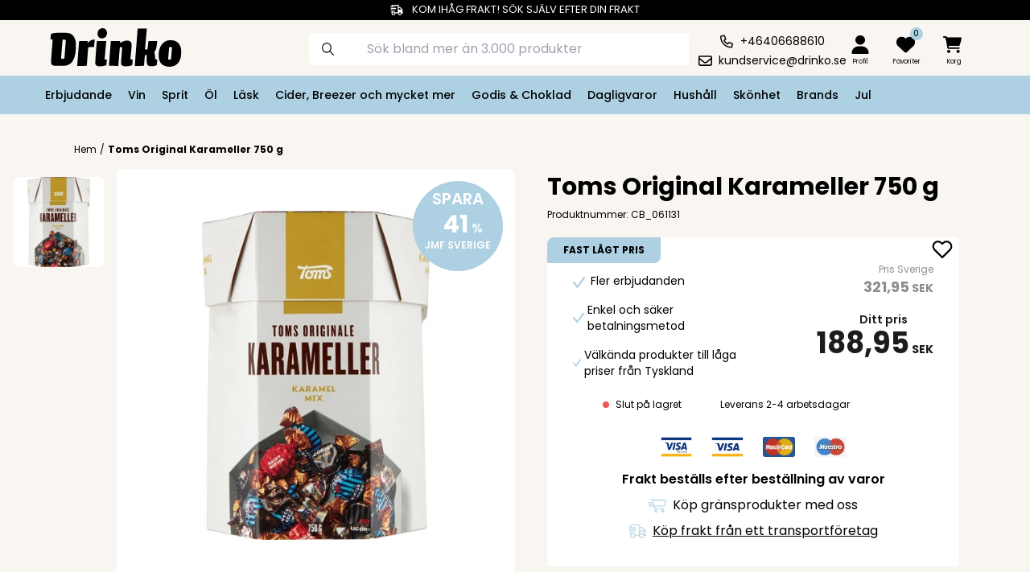

--- FILE ---
content_type: text/html; charset=utf-8
request_url: https://www.drinko.se/product/toms-original-karameller-750-g-5585024
body_size: 22255
content:
<!DOCTYPE html>
<html lang='sv' style='scroll-padding-top: 8.3rem;'>
<head>
<meta content='text/html; charset=UTF-8' http-equiv='Content-Type'>
<meta content='noarchive' name='robots'>
<title>Toms Original Karameller 750 g | Drinko.se</title>
<meta content='Gör ditt sötsug redo för Tom&#39;s Original Caramels. Denna påse på 750 g innehåller läckra karameller med en raffinerad blandning av bland annat glukossirap, so... | Drinko.se' name='description'>
<meta content='width=device-width, initial-scale=1.0 user-scalable=no' name='viewport'>
<link rel="icon" type="image/x-icon" href="/assets/favicon_drinko-2370538695e3329d1ee2ef6a7155cfa15046421bda1429e4e73c809936c857ce.ico" />
<meta content='eq52PcC_-8QjlDNoqntERXfmms_TAnpPPKpHpu5Ea-o' name='google-site-verification'>
<meta name="csrf-param" content="authenticity_token" />
<meta name="csrf-token" content="tXT1tzkImfDqeqZMiDX7_3jaAKN4kDNDXPuXnOS_-YcguPzpBi6BSYOde6qlUYrutLmAwRdh_1Nc9uxA8dOUcg" />

<link rel="stylesheet" href="/assets/star_rating-bd950b7030ff0cd596df08ab2eb7b70b71f57b02606686d5c339ba622ebe8c9a.css" media="all" />
<link rel="stylesheet" href="/assets/tailwind-a85f5b4a43437d878746252e1ea90aa5c0e57f8b1f771f5e555939ab2850edd9.css" data-turbo-track="reload" />
<script type="importmap" data-turbo-track="reload">{
  "imports": {
    "application": "/assets/application-9fdb9406b89d685bb5693d768e93472ded0267025ae8011099ebf5cabbe490a8.js",
    "@hotwired/turbo-rails": "/assets/turbo.min-eef6d0d72563b8765529b3f72bffff1fb8dcdd7f6a0eb025a2478c06e030d1cf.js",
    "@hotwired/stimulus": "https://ga.jspm.io/npm:@hotwired/stimulus@3.1.0/dist/stimulus.js",
    "@hotwired/stimulus-loading": "/assets/stimulus-loading-1fc59770fb1654500044afd3f5f6d7d00800e5be36746d55b94a2963a7a228aa.js",
    "@popperjs/core": "https://ga.jspm.io/npm:@popperjs/core@2.11.6/dist/esm/index.js",
    "stimulus-carousel": "https://ga.jspm.io/npm:stimulus-carousel@4.0.0/dist/stimulus-carousel.es.js",
    "dom7": "https://ga.jspm.io/npm:dom7@4.0.4/dom7.esm.js",
    "ssr-window": "https://ga.jspm.io/npm:ssr-window@4.0.2/ssr-window.esm.js",
    "controllers/application": "/assets/controllers/application-638c07ca2b3f85f96dd21c1b153cc31c7521a549b32dd0fae710de5dd8b1aef0.js",
    "controllers/burgermenu_controller": "/assets/controllers/burgermenu_controller-9f6b8d2e257c3847cf549fcc0afb76acb72551234728c3413eea5b1a98a9bd62.js",
    "controllers/cart_controller": "/assets/controllers/cart_controller-5de7f250d693f37e08068a86fd18a27c7df7d4a88b1c9bb2bd5b0140af77dbeb.js",
    "controllers/deliveryaddress_controller": "/assets/controllers/deliveryaddress_controller-edc39d600b8c132c5de44f1aeb5a896cae56c03dde4bc25a28be7bef1da32023.js",
    "controllers/filter_controller": "/assets/controllers/filter_controller-f55c0ee634eacdf825176e7e96f38262d964d0b397b1740cde07148d309e605f.js",
    "controllers/image_controller": "/assets/controllers/image_controller-a717aa7d726a19231144836a01db9beca1c5b01d8d257c4700d05ee6922d7d76.js",
    "controllers": "/assets/controllers/index-2db729dddcc5b979110e98de4b6720f83f91a123172e87281d5a58410fc43806.js",
    "controllers/infinite_scroll_controller": "/assets/controllers/infinite_scroll_controller-2add8941d3b815a981d22be3662602f8ec879a1065b5699a0d421d66ca179342.js",
    "controllers/mini-cart_controller": "/assets/controllers/mini-cart_controller-2e3700e31a6e8bdd468afbd46a5f068c650c69883ed39f90db05ebf2e57cad81.js",
    "controllers/modal_controller": "/assets/controllers/modal_controller-736326397b925d6c69f4c29dce6c3c71bd77f5cec29cb6a574ae1581f9488d24.js",
    "controllers/notinstuck_controller": "/assets/controllers/notinstuck_controller-d0b01d9bbdf2d14999ed472bd2dc73f499b94fb5c1afd37eab3a2503080df47e.js",
    "controllers/perk_controller": "/assets/controllers/perk_controller-fb10e0293db65d69487379981f56afba2013a9b5a40584f41fe4df49f9ea23e5.js",
    "controllers/popper_controller": "/assets/controllers/popper_controller-103997a4cd1ff064ec613aac42fe9563396733e5097fd1384e04773abcd8361f.js",
    "controllers/search_controller": "/assets/controllers/search_controller-20a96a4ca817dc8ebb9adbfd2f8e7ca9322dcb92acbd464f8301f49f823e215b.js",
    "controllers/searchoverlay_controller": "/assets/controllers/searchoverlay_controller-21adb08fbd03557371f655b170ec26ec5a016d4d00112b0f95eb1605729833f0.js",
    "controllers/tab_controller": "/assets/controllers/tab_controller-92fd045e2c590d5ac17dbe83ebe6025a3e21cfb9bf11965b4253f3aa1db66e53.js"
  }
}</script>
<link rel="modulepreload" href="/assets/application-9fdb9406b89d685bb5693d768e93472ded0267025ae8011099ebf5cabbe490a8.js">
<link rel="modulepreload" href="/assets/turbo.min-eef6d0d72563b8765529b3f72bffff1fb8dcdd7f6a0eb025a2478c06e030d1cf.js">
<link rel="modulepreload" href="https://ga.jspm.io/npm:@hotwired/stimulus@3.1.0/dist/stimulus.js">
<link rel="modulepreload" href="/assets/stimulus-loading-1fc59770fb1654500044afd3f5f6d7d00800e5be36746d55b94a2963a7a228aa.js">
<link rel="modulepreload" href="/assets/controllers/application-638c07ca2b3f85f96dd21c1b153cc31c7521a549b32dd0fae710de5dd8b1aef0.js">
<link rel="modulepreload" href="/assets/controllers/burgermenu_controller-9f6b8d2e257c3847cf549fcc0afb76acb72551234728c3413eea5b1a98a9bd62.js">
<link rel="modulepreload" href="/assets/controllers/cart_controller-5de7f250d693f37e08068a86fd18a27c7df7d4a88b1c9bb2bd5b0140af77dbeb.js">
<link rel="modulepreload" href="/assets/controllers/deliveryaddress_controller-edc39d600b8c132c5de44f1aeb5a896cae56c03dde4bc25a28be7bef1da32023.js">
<link rel="modulepreload" href="/assets/controllers/filter_controller-f55c0ee634eacdf825176e7e96f38262d964d0b397b1740cde07148d309e605f.js">
<link rel="modulepreload" href="/assets/controllers/image_controller-a717aa7d726a19231144836a01db9beca1c5b01d8d257c4700d05ee6922d7d76.js">
<link rel="modulepreload" href="/assets/controllers/index-2db729dddcc5b979110e98de4b6720f83f91a123172e87281d5a58410fc43806.js">
<link rel="modulepreload" href="/assets/controllers/infinite_scroll_controller-2add8941d3b815a981d22be3662602f8ec879a1065b5699a0d421d66ca179342.js">
<link rel="modulepreload" href="/assets/controllers/mini-cart_controller-2e3700e31a6e8bdd468afbd46a5f068c650c69883ed39f90db05ebf2e57cad81.js">
<link rel="modulepreload" href="/assets/controllers/modal_controller-736326397b925d6c69f4c29dce6c3c71bd77f5cec29cb6a574ae1581f9488d24.js">
<link rel="modulepreload" href="/assets/controllers/notinstuck_controller-d0b01d9bbdf2d14999ed472bd2dc73f499b94fb5c1afd37eab3a2503080df47e.js">
<link rel="modulepreload" href="/assets/controllers/perk_controller-fb10e0293db65d69487379981f56afba2013a9b5a40584f41fe4df49f9ea23e5.js">
<link rel="modulepreload" href="/assets/controllers/popper_controller-103997a4cd1ff064ec613aac42fe9563396733e5097fd1384e04773abcd8361f.js">
<link rel="modulepreload" href="/assets/controllers/search_controller-20a96a4ca817dc8ebb9adbfd2f8e7ca9322dcb92acbd464f8301f49f823e215b.js">
<link rel="modulepreload" href="/assets/controllers/searchoverlay_controller-21adb08fbd03557371f655b170ec26ec5a016d4d00112b0f95eb1605729833f0.js">
<link rel="modulepreload" href="/assets/controllers/tab_controller-92fd045e2c590d5ac17dbe83ebe6025a3e21cfb9bf11965b4253f3aa1db66e53.js">
<script src="/assets/es-module-shims.min-d89e73202ec09dede55fb74115af9c5f9f2bb965433de1c2446e1faa6dac2470.js" async="async" data-turbo-track="reload" type="45a3fc33f0dd5e94892ab6b9-text/javascript"></script>
<script type="45a3fc33f0dd5e94892ab6b9-module">import "application"</script>
<meta content='reload' name='turbo-visit-control'>
<link href='https://fonts.googleapis.com' rel='preconnect'>
<link crossorigin='' href='https://fonts.gstatic.com' rel='preconnect'>
<link href='https://fonts.googleapis.com/css2?family=Poppins:ital,wght@0,100;0,200;0,300;0,400;0,500;0,600;0,700;0,800;0,900;1,100;1,200;1,300;1,400;1,500;1,600;1,700;1,800;1,900&amp;display=swap' rel='stylesheet'>
<link href='https://cdn.jsdelivr.net/npm/tw-elements@1.0.0-alpha13/dist/css/index.min.css' rel='stylesheet'>
<script async src='https://cdn.jsdelivr.net/npm/tw-elements@1.0.0-alpha13/dist/js/index.min.js' type="45a3fc33f0dd5e94892ab6b9-text/javascript"></script>
<link href='https://cdnjs.cloudflare.com/ajax/libs/animate.css/4.1.1/animate.min.css' rel='stylesheet'>
<link href='https://cdn.jsdelivr.net/npm/swiper@11/swiper-bundle.min.css' rel='stylesheet'>
<script src='https://cdn.jsdelivr.net/npm/swiper@11/swiper-bundle.min.js' type="45a3fc33f0dd5e94892ab6b9-text/javascript"></script>
<script src="/assets/tracking/google/gtm-3aaec9cb0d2db0779f1c5d428eabf2944b7fd9b528c09f950793b86329b776cc.js" defer="defer" type="45a3fc33f0dd5e94892ab6b9-text/javascript"></script>
<script src="/assets/webshops/webshop_23-3ddb8163fd885029d7f22c3d3c892ecf5607699d4684071f9b4689f97a59585f.js" type="45a3fc33f0dd5e94892ab6b9-text/javascript"></script>
<script src="/assets/tracking/klaviyo/events-b372a76fb3c1ef9a3baa27ef98b0efb3caebf1e6c662767e888d79e4a43f9854.js" type="45a3fc33f0dd5e94892ab6b9-text/javascript"></script>
<link rel="stylesheet" href="/assets/drinko-bf7f01fac75fed811cc311804a6b52e91c92462d7b47b21d7c411e188b312313.css" media="all" cache="true" />

<script type="45a3fc33f0dd5e94892ab6b9-text/javascript">
  (function(h,o,t,j,a,r){
    h.hj=h.hj||function(){(h.hj.q=h.hj.q||[]).push(arguments)};
    h._hjSettings={hjid:3867567,hjsv:6};
    a=o.getElementsByTagName('head')[0];
    r=o.createElement('script');r.async=1;
    r.src=t+h._hjSettings.hjid+j+h._hjSettings.hjsv;
    a.appendChild(r);
  })(window,document,'https://static.hotjar.com/c/hotjar-','.js?sv=');
</script>
<link href='https://www.drinko.se/product/toms-original-karameller-750-g-5585024' rel='canonical'>
<script type="45a3fc33f0dd5e94892ab6b9-text/javascript">
  !function(){"use strict";function l(e){for(var t=e,r=0,n=document.cookie.split(";");r<n.length;r++){var o=n[r].split("=");if(o[0].trim()===t)return o[1]}}function s(e){return localStorage.getItem(e)}function u(e){return window[e]}function A(e,t){e=document.querySelector(e);return t?null==e?void 0:e.getAttribute(t):null==e?void 0:e.textContent}var e=window,t=document,r="script",n="dataLayer",o="https://ss.drinko.se",a="",i="7bfjzzxiwft",c="6yrehvd6=aWQ9R1RNLTU1OVRYWko%3D&sort=asc",g="stapeUserId",v="",E="",d=!1;try{var d=!!g&&(m=navigator.userAgent,!!(m=new RegExp("Version/([0-9._]+)(.*Mobile)?.*Safari.*").exec(m)))&&16.4<=parseFloat(m[1]),f="stapeUserId"===g,I=d&&!f?function(e,t,r){void 0===t&&(t="");var n={cookie:l,localStorage:s,jsVariable:u,cssSelector:A},t=Array.isArray(t)?t:[t];if(e&&n[e])for(var o=n[e],a=0,i=t;a<i.length;a++){var c=i[a],c=r?o(c,r):o(c);if(c)return c}else console.warn("invalid uid source",e)}(g,v,E):void 0;d=d&&(!!I||f)}catch(e){console.error(e)}var m=e,g=(m[n]=m[n]||[],m[n].push({"gtm.start":(new Date).getTime(),event:"gtm.js"}),t.getElementsByTagName(r)[0]),v=I?"&bi="+encodeURIComponent(I):"",E=t.createElement(r),f=(d&&(i=8<i.length?i.replace(/([a-z]{8}$)/,"kp$1"):"kp"+i),!d&&a?a:o);E.async=!0,E.src=f+"/"+i+".js?"+c+v,null!=(e=g.parentNode)&&e.insertBefore(E,g)}();          // Capture all JavaScript errors and send to webhook
</script>
</head>
<body>
<noscript>
<iframe height='0' src='https://ss.drinko.se/ns.html?id=GTM-559TXZJ' style='display:none;visibility:hidden' width='0'></iframe>
</noscript>
<script type="45a3fc33f0dd5e94892ab6b9-text/javascript">
  window.hrq = window.hrq || [];
  hrq.push(['init', {
    fast_load: true
  }]);
  console.log('New HelloRetail Loaded.');
</script>
<noscript>
<iframe height='0' src='https://www.googletagmanager.com/ns.html?id=GTM-M936HJ8' style='display:none;visibility:hidden' width='0'></iframe>
</noscript>
<main>
<turbo-cable-stream-source channel="Turbo::StreamsChannel" signed-stream-name="ImFsbF91c2VycyI=--10fc8afb681d9fd8d8cf582be70864007676aaefc23ece4d7d6413086db8e502"></turbo-cable-stream-source>
<turbo-cable-stream-source channel="Turbo::StreamsChannel" signed-stream-name="InVzZXJfc2Vzc2lvbl9pZF82Y2FiNWZiMi1hYmZjLTRjZjEtYjU5Yy05OGY5NjExYjYwOTUi--d38f385b9b8b366471302cf78e3eeda8805012a8d622a029313d958cee2a6c26"></turbo-cable-stream-source>
<turbo-frame id="modal_popup"></turbo-frame>
<div class='nav-the-bar' style='position: fixed;'>
<div class='bg-black text-white w-full text-center p-1' style='font-size: 13px;'>
<svg class='inline-block' fill='currentColor' height='1em' stroke='currentColor' viewbox='0 0 640 512' xmlns='http://www.w3.org/2000/svg'>
<path d='M368 48H112V96H240h16v32H240 16 0V96H16 64V48 0h48H368h48V48 96h56 9.9l7 7L601 215l7 7V232 368h8 24v48H616 576c0 53-43 96-96 96s-96-43-96-96h-8-8H320 256c0 53-43 96-96 96s-96-43-96-96V368 288h48v44.8c14.1-8.2 30.5-12.8 48-12.8c35.5 0 66.6 19.3 83.2 48H320h48V48zm48 96v96H558.1l-96-96H416zM208 416a48 48 0 1 0 -96 0 48 48 0 1 0 96 0zm272 48a48 48 0 1 0 0-96 48 48 0 1 0 0 96zM48 160H272h16v32H272 48 32V160H48zM16 224H240h16v32H240 16 0V224H16z' fill='currentColor' stroke='currentColor'></path>
</svg>
<div class='ml-2 inline-block'>KOM IHÅG FRAKT!  SÖK SJÄLV EFTER DIN FRAKT</div>

</div>
<!-- / Mobile Devise -->
<!-- / Desktop Devise -->
<div class='topbar-container' data-controller='mini-cart search burgermenu' data-search-target='topbar_container'>
<div class='topbar-burgermenu' data-action='click-&gt;burgermenu#open_close_mobile_burgermenu'>
<button name="button" type="submit" aria-label="category dropdown"><div class='icons burgermenu'></div>
</button></div>
<div class='topbar-site-icon'>
<a aria-label="Homepage" href="/"><div class='w-40 xl:ml-8 xl:w-48 mt-1 max-h-[3rem]' style='content: url(/assets/icons/logos/23-0fea6b78924f00c4601f8ae3cf7f09649866d298cc0f411720b8bfa9c9fc3750.svg);'></div>
</a></div>
<div class='topbar-search-bar mt-2 w-full xl:flex xl:mt-0' data-controller='searchoverlay'>
<form data-turbo="true" data-turbo-frame="overlay_search_results" data-controller="search" data-action="input-&gt;search#submit" data-turbo-method="get" id="overlay-form" class="hidden" action="/overlay_index" accept-charset="UTF-8" method="get"><input type="hidden" name="q" id="overlay-q" autocomplete="off" />
</form><form class="w-full flex" action="/search" accept-charset="UTF-8" method="get"><input type="text" name="q" id="q" placeholder="Sök bland mer än 3.000 produkter" class="search-bar rounded w-full" data-action="focus-&gt;searchoverlay#open blur-&gt;searchoverlay#close input-&gt;searchoverlay#submitOverlay" data-searchoverlay-target="input" />
</form></div>
<div class='topbar-contact-info mt-3 justify-center items-center space-y-1 text-center col-start-8 flex flex-col justify-center items-center'>
<div class='flex items-center space-x-2'>
<svg fill='none' height='17' viewbox='0 0 17 17' width='17' xmlns='http://www.w3.org/2000/svg'>
<path d='M15 10.5312C15.7188 10.8438 16.125 11.625 15.9062 12.4062L15.25 15.25C15.125 16 14.4688 16.5 13.6875 16.5C6.125 16.5 0 10.375 0 2.8125C0 2.03125 0.5 1.375 1.25 1.21875L4.09375 0.5625C4.875 0.375 5.65625 0.78125 5.96875 1.5L7.3125 4.625C7.59375 5.28125 7.375 6.0625 6.84375 6.53125L5.78125 7.375C6.59375 8.75 7.75 9.90625 9.15625 10.7188L10 9.6875C10.4688 9.125 11.25 8.90625 11.9375 9.21875L15 10.5312ZM14.4688 12.0625C14.5 12 14.4688 11.9375 14.4062 11.875L11.3438 10.5625C11.2812 10.5312 11.2188 10.5625 11.1875 10.5938L9.9375 12.125C9.71875 12.4062 9.3125 12.4688 9 12.3125C6.90625 11.2812 5.1875 9.5625 4.15625 7.46875C4 7.15625 4.09375 6.78125 4.34375 6.5625L5.875 5.3125C5.9375 5.28125 5.9375 5.21875 5.90625 5.15625L4.59375 2.09375C4.5625 2.0625 4.53125 2 4.46875 2L4.4375 2.03125L1.59375 2.6875C1.53125 2.6875 1.46875 2.75 1.46875 2.8125C1.46875 9.53125 6.96875 15 13.6875 15C13.75 15 13.8125 14.9375 13.8125 14.9062L14.4688 12.0625Z' fill='currentColor'></path>
</svg>
<span class='text-sm text-black'>+46406688610</span>
</div>
<div class='flex items-center space-x-2'>
<svg fill='none' height='17' viewbox='0 0 16 13' width='17' xmlns='http://www.w3.org/2000/svg'>
<path d='M2 2C1.71875 2 1.5 2.25 1.5 2.5V3.21875L6.875 7.625C7.53125 8.15625 8.4375 8.15625 9.09375 7.625L14.5 3.21875V2.5C14.5 2.25 14.25 2 14 2H2ZM1.5 5.15625V10.5C1.5 10.7812 1.71875 11 2 11H14C14.25 11 14.5 10.7812 14.5 10.5V5.15625L10.0625 8.78125C8.84375 9.78125 7.125 9.78125 5.9375 8.78125L1.5 5.15625ZM0 2.5C0 1.40625 0.875 0.5 2 0.5H14C15.0938 0.5 16 1.40625 16 2.5V10.5C16 11.625 15.0938 12.5 14 12.5H2C0.875 12.5 0 11.625 0 10.5V2.5Z' fill='currentColor'></path>
</svg>
<span class='text-sm text-black'><a href="/cdn-cgi/l/email-protection" class="__cf_email__" data-cfemail="9ff4eaf1fbecfaede9f6fcfadffbedf6f1f4f0b1ecfa">[email&#160;protected]</a></span>
</div>
</div>
<div class='user-cart-favorite-cointainer col-start-9 col-span-2 grid grid-cols-2 xl:grid-cols-4 mt-3 mr-2 space-x-0'>
<div class='search-icon center-objects xl:hidden'>
<div class='icons search'></div>
</div>
<div class='topbar-profil-icon center-objects'>
<a href="/profile/login"><div class='icons profile'></div>
<div class='topbar-favourite-hidden'>Profil</div>
</a></div>
<div class='topbar-favourite-icon center-objects'>
<a href="/favorite"><div class='flex flex-row md:ml-[0.8rem]'>
<div class='icons favorite'></div>
<div class='bg-primary h-4 w-4 rounded-full relative center-objects right-2 bottom-2' style='pointer-events: none;'>
<div class='text-white pluus_font_color text-[0.625rem]'>0</div>
</div>
</div>
<div class='topbar-favourite-hidden'>Favoriter</div>
</a></div>
<div class='topbar-cart center-objects'>
<turbo-frame id="mini_cart_button"><button name="button" type="submit" onclick="if (!window.__cfRLUnblockHandlers) return false; view_mini_cart()" id="mini_cart_btn" data-action="mini-cart#toggle_mini_cart" aria-label="minicart" data-cf-modified-45a3fc33f0dd5e94892ab6b9-=""><div class='flex flex-row md:ml-[-0.2rem]'>
<div class='icons cart'></div>
<div class='bg-primary h-4 w-4 rounded-full relative center-objects hidden right-2 bottom-2' style='pointer-events: none;'>
<div class='text-white pluus_font_color text-[0.625rem]'>0</div>
</div>

</div>
<div class='topbar-cart-hidden'>Korg</div>
</button></turbo-frame>
</div>
</div>
<div class='mini-cart-container hidden' data-mini-cart-target='mini_cart'>
<div class='mini-cart-bg' data-mini-cart-target='mini_cart_bg'>
<turbo-frame id="show_cart" src="/cart_action/show_cart"></turbo-frame>
</div>
<div class='w-full h-[101%]' data-action='click-&gt;mini-cart#slide_out' data-mini-cart-target='mini_cart_bg_color'></div>
</div>

<div class='mini-cart-container hidden' data-burgermenu-target='menu'>
<div class='mr-auto h-auto z-50 absolute inset-0 bg-white max-w-[25rem]' data-burgermenu-target='menu_box' style='overflow: auto;'>
<div class='menu-dropdown-top'>
<img class="filter-close w-5" data-action="click-&gt;burgermenu#open_close_mobile_burgermenu" src="/assets/icons/universal/cross-5b78774dccf4e2673cc937b29056fcb45c4e002436956f27155cfe5d281e3275.svg" />
<div class='menu-dropdown-favorite'>
<a class="absolute left-0 top-0 m-5 w-5 z-50 cursor-pointer" href="/profile/login"><div class='icons profile'></div>
</a><a class="absolute left-10 top-0 m-5 w-5 z-50 cursor-pointer" href="/favorite"><div class='icons favorite'></div>
</a></div>
</div>
<div class='menu-dropdown-top mt-[3.7rem] mb-[0.5rem]'>
<div class='div'>
</div>
<div class='menu-header text-xl font-bold ml-5'>
Meny
</div>
</div>
<div class='accordion' id='collapse-container'>
<div class='accordion-item bg-white border-0'>
<div class='accordion-header' id='menu-category'>
<button name="button" type="button" class="accordion-button menu-dropdown-button menu-element-button collapsed max-w-[25rem]" aria-controls="collapse_button" aria-expanded="false" data-bs-target="#test11448" data-bs-toggle="collapse" id="Erbjudande"><img class="max-w-[1.5rem] max-h-[1.5rem]" src="https://imagedelivery.net/Zzk03ekrhVcCLA2TZCP3WQ/category_icon_10038/base" />
<div class='relative float-left left-2' style=' z-index: 9999; '>
Erbjudande
</div>
</button><div aria-labelledby='category' class='accordion-collapse collapse hide' data-bs-parent='#collapse-container' id='test11448'>
<div class='accordion-body' style='background-color:#F4EF67'>
<ul class='menu-element-ul'>
<li class='mb-2 font-medium'>
<a href="https://www.drinko.se/subcategory/erbjudande-11448">Se alla Erbjudande-kategorier
</a></li>
</ul>
</div>
</div>
</div>
<hr class='opacity-20 p-0'>
</div>
<style>
  #Erbjudande[aria-expanded="true"] {
    box-shadow: none;
    color: black;
    font-weight: bolder;
    background-color: #F4EF67;
    z-index: 9999;
  }
</style>

<div class='accordion-item bg-white border-0'>
<div class='accordion-header' id='menu-category'>
<button name="button" type="button" class="accordion-button menu-dropdown-button menu-element-button collapsed max-w-[25rem]" aria-controls="collapse_button" aria-expanded="false" data-bs-target="#test9926" data-bs-toggle="collapse" id="Vin"><img class="max-w-[1.5rem] max-h-[1.5rem]" src="https://imagedelivery.net/Zzk03ekrhVcCLA2TZCP3WQ/c12284f7-0e65-4f18-3591-5fa521bb6d00/base" />
<div class='relative float-left left-2' style=' z-index: 9999; '>
Vin
</div>
</button><div aria-labelledby='category' class='accordion-collapse collapse hide' data-bs-parent='#collapse-container' id='test9926'>
<div class='accordion-body' style='background-color:'>
<ul class='menu-element-ul'>
<li class='mb-2 font-medium'>
<a href="https://www.drinko.se/subcategory/vin-9926">Se alla Vin-kategorier
</a></li>
<li class='mb-2'>
<a href="https://www.drinko.se/subcategory/rott-vin-9928">Rött vin
</a></li>
<li class='mb-2'>
<a href="https://www.drinko.se/subcategory/vitt-vin-9925">Vitt vin
</a></li>
<li class='mb-2'>
<a href="https://www.drinko.se/subcategory/glogg-11148">Glögg
</a></li>
<li class='mb-2'>
<a href="https://www.drinko.se/subcategory/rosevin-9927">Rosévin  
</a></li>
<li class='mb-2'>
<a href="https://www.drinko.se/subcategory/bag-in-box-11145">Bag In Box
</a></li>
<li class='mb-2'>
<a href="https://www.drinko.se/subcategory/mousserande-vin-9930">Mousserande vin
</a></li>
<li class='mb-2'>
<a href="https://www.drinko.se/subcategory/portvin-11147">Portvin
</a></li>
<li class='mb-2'>
<a href="https://www.drinko.se/subcategory/dessertvin-11146">Dessertvin
</a></li>
<li class='mb-2'>
<a href="https://www.drinko.se/subcategory/aperitif-9686">Aperitif
</a></li>
<li class='mb-2'>
<a href="https://www.drinko.se/subcategory/alkoholfri-11540">Alkoholfri
</a></li>
</ul>
</div>
</div>
</div>
<hr class='opacity-20 p-0'>
</div>
<style>
  #Vin[aria-expanded="true"] {
    box-shadow: none;
    color: black;
    font-weight: bolder;
    background-color: ;
    z-index: 9999;
  }
</style>

<div class='accordion-item bg-white border-0'>
<div class='accordion-header' id='menu-category'>
<button name="button" type="button" class="accordion-button menu-dropdown-button menu-element-button collapsed max-w-[25rem]" aria-controls="collapse_button" aria-expanded="false" data-bs-target="#test9832" data-bs-toggle="collapse" id="Sprit"><img class="max-w-[1.5rem] max-h-[1.5rem]" src="https://imagedelivery.net/Zzk03ekrhVcCLA2TZCP3WQ/6588aeda-14b5-4406-4845-67a18974d700/base" />
<div class='relative float-left left-2' style=' z-index: 9999; '>
Sprit
</div>
</button><div aria-labelledby='category' class='accordion-collapse collapse hide' data-bs-parent='#collapse-container' id='test9832'>
<div class='accordion-body' style='background-color:#FF9933'>
<ul class='menu-element-ul'>
<li class='mb-2 font-medium'>
<a href="https://www.drinko.se/subcategory/sprit-9832">Se alla Sprit-kategorier
</a></li>
<li class='mb-2'>
<a href="https://www.drinko.se/subcategory/snaps-9843">Snaps
</a></li>
<li class='mb-2'>
<a href="https://www.drinko.se/subcategory/tequila-9834">Tequila
</a></li>
<li class='mb-2'>
<a href="https://www.drinko.se/subcategory/gin-9839">Gin
</a></li>
<li class='mb-2'>
<a href="https://www.drinko.se/subcategory/vodka-9835">Vodka
</a></li>
<li class='mb-2'>
<a href="https://www.drinko.se/subcategory/shots-9842">Shots
</a></li>
<li class='mb-2'>
<a href="https://www.drinko.se/subcategory/bitter-9833">Bitter
</a></li>
<li class='mb-2'>
<a href="https://www.drinko.se/subcategory/cognac-9837">Cognac
</a></li>
<li class='mb-2'>
<a href="https://www.drinko.se/subcategory/likor-9840">Likör
</a></li>
<li class='mb-2'>
<a href="https://www.drinko.se/subcategory/diverse-spiritus-9838">Diverse Spiritus
</a></li>
<li class='mb-2'>
<a href="https://www.drinko.se/subcategory/rom-9841">Rom
</a></li>
<li class='mb-2'>
<a href="https://www.drinko.se/subcategory/whisky-9836">Whisky
</a></li>
<li class='mb-2'>
<a href="https://www.drinko.se/subcategory/brandy-11155">Brandy
</a></li>
<li class='mb-2'>
<a href="https://www.drinko.se/subcategory/cocktails-och-blandare-11269">Cocktails och blandare
</a></li>
<li class='mb-2'>
<a href="https://www.drinko.se/subcategory/alkoholfri-11540">Alkoholfri
</a></li>
</ul>
</div>
</div>
</div>
<hr class='opacity-20 p-0'>
</div>
<style>
  #Sprit[aria-expanded="true"] {
    box-shadow: none;
    color: black;
    font-weight: bolder;
    background-color: #FF9933;
    z-index: 9999;
  }
</style>

<div class='accordion-item bg-white border-0'>
<div class='accordion-header' id='menu-category'>
<button name="button" type="button" class="accordion-button menu-dropdown-button menu-element-button collapsed max-w-[25rem]" aria-controls="collapse_button" aria-expanded="false" data-bs-target="#test11142" data-bs-toggle="collapse" id="l"><img class="max-w-[1.5rem] max-h-[1.5rem]" src="https://imagedelivery.net/Zzk03ekrhVcCLA2TZCP3WQ/4672f3fd-0238-412a-cea6-5d3e5eb41c00/base" />
<div class='relative float-left left-2' style=' z-index: 9999; '>
Öl
</div>
</button><div aria-labelledby='category' class='accordion-collapse collapse hide' data-bs-parent='#collapse-container' id='test11142'>
<div class='accordion-body' style='background-color:'>
<ul class='menu-element-ul'>
<li class='mb-2 font-medium'>
<a href="https://www.drinko.se/subcategory/ol-11142">Se alla Öl-kategorier
</a></li>
<li class='mb-2'>
<a href="https://www.drinko.se/subcategory/dansk-ol-9886">Dansk öl
</a></li>
<li class='mb-2'>
<a href="https://www.drinko.se/subcategory/svensk-ol-11622">Svensk öl
</a></li>
<li class='mb-2'>
<a href="https://www.drinko.se/subcategory/julol-11229">Julöl
</a></li>
<li class='mb-2'>
<a href="https://www.drinko.se/subcategory/pilsner-11156">Pilsner
</a></li>
<li class='mb-2'>
<a href="https://www.drinko.se/subcategory/classic-11158">Classic
</a></li>
<li class='mb-2'>
<a href="https://www.drinko.se/subcategory/vete-11160">Vete
</a></li>
<li class='mb-2'>
<a href="https://www.drinko.se/subcategory/ale-11161">Ale
</a></li>
<li class='mb-2'>
<a href="https://www.drinko.se/subcategory/guld-ol-11159">Guld öl
</a></li>
<li class='mb-2'>
<a href="https://www.drinko.se/subcategory/special-ol-11157">Special öl
</a></li>
<li class='mb-2'>
<a href="https://www.drinko.se/subcategory/alkoholfri-ol-9887">Alkoholfri öl
</a></li>
<li class='mb-2'>
<a href="https://www.drinko.se/subcategory/paaskeol-11261">Påskeöl
</a></li>
</ul>
</div>
</div>
</div>
<hr class='opacity-20 p-0'>
</div>
<style>
  #l[aria-expanded="true"] {
    box-shadow: none;
    color: black;
    font-weight: bolder;
    background-color: ;
    z-index: 9999;
  }
</style>

<div class='accordion-item bg-white border-0'>
<div class='accordion-header' id='menu-category'>
<button name="button" type="button" class="accordion-button menu-dropdown-button menu-element-button collapsed max-w-[25rem]" aria-controls="collapse_button" aria-expanded="false" data-bs-target="#test9543" data-bs-toggle="collapse" id="Lsk"><img class="max-w-[1.5rem] max-h-[1.5rem]" src="https://imagedelivery.net/Zzk03ekrhVcCLA2TZCP3WQ/01908c74-5c0c-43c0-c2f5-7affd29bf300/base" />
<div class='relative float-left left-2' style=' z-index: 9999; '>
Läsk
</div>
</button><div aria-labelledby='category' class='accordion-collapse collapse hide' data-bs-parent='#collapse-container' id='test9543'>
<div class='accordion-body' style='background-color:'>
<ul class='menu-element-ul'>
<li class='mb-2 font-medium'>
<a href="https://www.drinko.se/subcategory/lask-9543">Se alla Läsk-kategorier
</a></li>
<li class='mb-2'>
<a href="https://www.drinko.se/subcategory/mineralvatten-9590">Mineralvatten
</a></li>
<li class='mb-2'>
<a href="https://www.drinko.se/subcategory/energidryck-9848">Energidryck
</a></li>
<li class='mb-2'>
<a href="https://www.drinko.se/subcategory/sockerfri-11469">Sockerfri
</a></li>
</ul>
</div>
</div>
</div>
<hr class='opacity-20 p-0'>
</div>
<style>
  #Lsk[aria-expanded="true"] {
    box-shadow: none;
    color: black;
    font-weight: bolder;
    background-color: ;
    z-index: 9999;
  }
</style>

<div class='accordion-item bg-white border-0'>
<div class='accordion-header' id='menu-category'>
<button name="button" type="button" class="accordion-button menu-dropdown-button menu-element-button collapsed max-w-[25rem]" aria-controls="collapse_button" aria-expanded="false" data-bs-target="#test9888" data-bs-toggle="collapse" id="CiderBreezerochmycketmer"><img class="max-w-[1.5rem] max-h-[1.5rem]" src="https://imagedelivery.net/Zzk03ekrhVcCLA2TZCP3WQ/82e728aa-3d08-426b-28ba-1ad3ce7e9500/base" />
<div class='relative float-left left-2' style=' z-index: 9999; '>
Cider, Breezer och mycket mer
</div>
</button><div aria-labelledby='category' class='accordion-collapse collapse hide' data-bs-parent='#collapse-container' id='test9888'>
<div class='accordion-body' style='background-color:'>
<ul class='menu-element-ul'>
<li class='mb-2 font-medium'>
<a href="https://www.drinko.se/subcategory/cider-breezer-och-mycket-mer-9888">Se alla Cider, Breezer och mycket mer-kategorier
</a></li>
<li class='mb-2'>
<a href="https://www.drinko.se/subcategory/cider-11478">Cider
</a></li>
<li class='mb-2'>
<a href="https://www.drinko.se/subcategory/alkopops-11479">Alkopops
</a></li>
</ul>
</div>
</div>
</div>
<hr class='opacity-20 p-0'>
</div>
<style>
  #CiderBreezerochmycketmer[aria-expanded="true"] {
    box-shadow: none;
    color: black;
    font-weight: bolder;
    background-color: ;
    z-index: 9999;
  }
</style>

<div class='accordion-item bg-white border-0'>
<div class='accordion-header' id='menu-category'>
<button name="button" type="button" class="accordion-button menu-dropdown-button menu-element-button collapsed max-w-[25rem]" aria-controls="collapse_button" aria-expanded="false" data-bs-target="#test9890" data-bs-toggle="collapse" id="GodisChoklad"><img class="max-w-[1.5rem] max-h-[1.5rem]" src="/assets/icons/menu/groceries-eea657ba574f1fac093457c73a3c0234eb2ffe5b23593da62bd95aa64a28bf1e.svg" />
<div class='relative float-left left-2' style=' z-index: 9999; '>
Godis & Choklad
</div>
</button><div aria-labelledby='category' class='accordion-collapse collapse hide' data-bs-parent='#collapse-container' id='test9890'>
<div class='accordion-body' style='background-color:#ff9999'>
<ul class='menu-element-ul'>
<li class='mb-2 font-medium'>
<a href="https://www.drinko.se/subcategory/godis-choklad-9890">Se alla Godis & Choklad-kategorier
</a></li>
<li class='mb-2'>
<a href="https://www.drinko.se/subcategory/godis-9901">Godis
</a></li>
<li class='mb-2'>
<a href="https://www.drinko.se/subcategory/choklad-9894">Choklad
</a></li>
<li class='mb-2'>
<a href="https://www.drinko.se/subcategory/julgodis-11149">Julgodis
</a></li>
<li class='mb-2'>
<a href="https://www.drinko.se/subcategory/marsipan-11163">Marsipan
</a></li>
<li class='mb-2'>
<a href="https://www.drinko.se/subcategory/halloween-11668">Halloween
</a></li>
<li class='mb-2'>
<a href="https://www.drinko.se/subcategory/nougat-11626">Nougat
</a></li>
<li class='mb-2'>
<a href="https://www.drinko.se/subcategory/paaskgodis-11230">Påskgodis
</a></li>
</ul>
</div>
</div>
</div>
<hr class='opacity-20 p-0'>
</div>
<style>
  #GodisChoklad[aria-expanded="true"] {
    box-shadow: none;
    color: black;
    font-weight: bolder;
    background-color: #ff9999;
    z-index: 9999;
  }
</style>

<div class='accordion-item bg-white border-0'>
<div class='accordion-header' id='menu-category'>
<button name="button" type="button" class="accordion-button menu-dropdown-button menu-element-button collapsed max-w-[25rem]" aria-controls="collapse_button" aria-expanded="false" data-bs-target="#test9932" data-bs-toggle="collapse" id="Dagligvaror"><img class="max-w-[1.5rem] max-h-[1.5rem]" src="https://imagedelivery.net/Zzk03ekrhVcCLA2TZCP3WQ/category_icon_9932/base" />
<div class='relative float-left left-2' style=' z-index: 9999; '>
Dagligvaror
</div>
</button><div aria-labelledby='category' class='accordion-collapse collapse hide' data-bs-parent='#collapse-container' id='test9932'>
<div class='accordion-body' style='background-color:#FBEAAA'>
<ul class='menu-element-ul'>
<li class='mb-2 font-medium'>
<a href="https://www.drinko.se/subcategory/dagligvaror-9932">Se alla Dagligvaror-kategorier
</a></li>
<li class='mb-2'>
<a href="https://www.drinko.se/subcategory/snacks-chips-notter-9877">Snacks, Chips & Nötter
</a></li>
<li class='mb-2'>
<a href="https://www.drinko.se/subcategory/kex-kakor-knackebrod-9809">Kex, Kakor & Knäckebröd
</a></li>
<li class='mb-2'>
<a href="https://www.drinko.se/subcategory/enkel-mat-11614">Enkel mat
</a></li>
</ul>
</div>
</div>
</div>
<hr class='opacity-20 p-0'>
</div>
<style>
  #Dagligvaror[aria-expanded="true"] {
    box-shadow: none;
    color: black;
    font-weight: bolder;
    background-color: #FBEAAA;
    z-index: 9999;
  }
</style>

<div class='accordion-item bg-white border-0'>
<div class='accordion-header' id='menu-category'>
<button name="button" type="button" class="accordion-button menu-dropdown-button menu-element-button collapsed max-w-[25rem]" aria-controls="collapse_button" aria-expanded="false" data-bs-target="#test9910" data-bs-toggle="collapse" id="Hushll"><img class="max-w-[1.5rem] max-h-[1.5rem]" src="https://imagedelivery.net/Zzk03ekrhVcCLA2TZCP3WQ/category_icon_9910/base" />
<div class='relative float-left left-2' style=' z-index: 9999; '>
Hushåll
</div>
</button><div aria-labelledby='category' class='accordion-collapse collapse hide' data-bs-parent='#collapse-container' id='test9910'>
<div class='accordion-body' style='background-color:#99C0C3'>
<ul class='menu-element-ul'>
<li class='mb-2 font-medium'>
<a href="https://www.drinko.se/subcategory/hushaall-9910">Se alla Hushåll-kategorier
</a></li>
<li class='mb-2'>
<a href="https://www.drinko.se/subcategory/rengoring-9923">Rengöring
</a></li>
<li class='mb-2'>
<a href="https://www.drinko.se/subcategory/disk-kok-9918">Disk & Kök
</a></li>
<li class='mb-2'>
<a href="https://www.drinko.se/subcategory/luftfraschare-doftljus-9924">Luftfräschare & Doftljus
</a></li>
<li class='mb-2'>
<a href="https://www.drinko.se/subcategory/emballage-paasar-9546">Emballage & Påsar
</a></li>
</ul>
</div>
</div>
</div>
<hr class='opacity-20 p-0'>
</div>
<style>
  #Hushll[aria-expanded="true"] {
    box-shadow: none;
    color: black;
    font-weight: bolder;
    background-color: #99C0C3;
    z-index: 9999;
  }
</style>

<div class='accordion-item bg-white border-0'>
<div class='accordion-header' id='menu-category'>
<button name="button" type="button" class="accordion-button menu-dropdown-button menu-element-button collapsed max-w-[25rem]" aria-controls="collapse_button" aria-expanded="false" data-bs-target="#test11453" data-bs-toggle="collapse" id="Sknhet"><img class="max-w-[1.5rem] max-h-[1.5rem]" src="https://imagedelivery.net/Zzk03ekrhVcCLA2TZCP3WQ/37fafc2f-0f90-4071-a13f-7700c1986d00/base" />
<div class='relative float-left left-2' style=' z-index: 9999; '>
Skönhet
</div>
</button><div aria-labelledby='category' class='accordion-collapse collapse hide' data-bs-parent='#collapse-container' id='test11453'>
<div class='accordion-body' style='background-color:#EFE0ED'>
<ul class='menu-element-ul'>
<li class='mb-2 font-medium'>
<a href="https://www.drinko.se/subcategory/skonhet-11453">Se alla Skönhet-kategorier
</a></li>
<li class='mb-2'>
<a href="https://www.drinko.se/subcategory/personlig-vaard-9549">Personlig Vård
</a></li>
<li class='mb-2'>
<a href="https://www.drinko.se/subcategory/parfym-makeup-9525">Parfym & Makeup
</a></li>
</ul>
</div>
</div>
</div>
<hr class='opacity-20 p-0'>
</div>
<style>
  #Sknhet[aria-expanded="true"] {
    box-shadow: none;
    color: black;
    font-weight: bolder;
    background-color: #EFE0ED;
    z-index: 9999;
  }
</style>

<div class='accordion-item bg-white border-0'>
<div class='accordion-header' id='menu-category'>
<a class="accordion-button menu-dropdown-button menu-element-button collapsed max-w-[25rem]" aria-controls="collapse_button" aria-expanded="false" type="button" id="Brands" href="https://www.drinko.se/brand/brands-9595"><img class="max-w-[1.5rem] max-h-[1.5rem]" src="https://imagedelivery.net/Zzk03ekrhVcCLA2TZCP3WQ/category_icon_9595/base" />
<div class='relative float-left left-2' style=' z-index: 9999; '>
Brands
</div>
</a></div>
<hr class='opacity-20 p-0'>
</div>
<style>
  #Brands[aria-expanded="true"] {
    box-shadow: none;
    color: black;
    font-weight: bolder;
    background-color: ;
    z-index: 9999;
  }
</style>

<div class='accordion-item bg-white border-0'>
<div class='accordion-header' id='menu-category'>
<button name="button" type="button" class="accordion-button menu-dropdown-button menu-element-button collapsed max-w-[25rem]" aria-controls="collapse_button" aria-expanded="false" data-bs-target="#test10057" data-bs-toggle="collapse" id="Jul"><img class="max-w-[1.5rem] max-h-[1.5rem]" src="https://imagedelivery.net/Zzk03ekrhVcCLA2TZCP3WQ/52f74d2e-592c-4473-e5c8-5d8f56668c00/base" />
<div class='relative float-left left-2' style=' z-index: 9999; '>
Jul
</div>
</button><div aria-labelledby='category' class='accordion-collapse collapse hide' data-bs-parent='#collapse-container' id='test10057'>
<div class='accordion-body' style='background-color:#E32012'>
<ul class='menu-element-ul'>
<li class='mb-2 font-medium'>
<a href="https://www.drinko.se/subcategory/jul-10057">Se alla Jul-kategorier
</a></li>
<li class='mb-2'>
<a href="https://www.drinko.se/subcategory/julol-11229">Julöl
</a></li>
<li class='mb-2'>
<a href="https://www.drinko.se/subcategory/julgodis-11149">Julgodis
</a></li>
<li class='mb-2'>
<a href="https://www.drinko.se/subcategory/glogg-11148">Glögg
</a></li>
<li class='mb-2'>
<a href="https://www.drinko.se/subcategory/snaps-9843">Snaps
</a></li>
<li class='mb-2'>
<a href="https://www.drinko.se/subcategory/nyaar-11636">Nyår
</a></li>
</ul>
</div>
</div>
</div>
<hr class='opacity-20 p-0'>
</div>
<style>
  #Jul[aria-expanded="true"] {
    box-shadow: none;
    color: black;
    font-weight: bolder;
    background-color: #E32012;
    z-index: 9999;
  }
</style>

<div class='pb-32'></div>
</div>
</div>
<div class='w-full h-full body-mini-cart-bg' data-action='click-&gt;burgermenu#open_close_mobile_burgermenu' data-burgermenu-target='menu_bg'></div>
</div>

</div>
<div class='w-full flex justify-center'>
<turbo-frame style="min-width: 1000px;" id="overlay_search_results">
</turbo-frame></div>
<script data-cfasync="false" src="/cdn-cgi/scripts/5c5dd728/cloudflare-static/email-decode.min.js"></script><script type="45a3fc33f0dd5e94892ab6b9-text/javascript">
  // window.addEventListener('DOMContentLoaded', function() {
  //   if (document.querySelector('#update_cart_icon_form')) {
  //     document.querySelector('#update_cart_icon').click();
  //   };
  // });
  var search_submit_timer
  var loader_line_timer
  function enter_search() {
    document.querySelector('.loader-line').classList.remove('hidden')
    clearTimeout(search_submit_timer);
    clearTimeout(loader_line_timer);
    search_submit_timer = setTimeout(submit_form, 400);
    loader_line_timer = setTimeout(remove_loader_line, 5000);
  }
  function submit_form() {
    document.getElementById("search_form").submit();
  }
  function remove_loader_line() {
    document.querySelector('.loader-line').classList.add('hidden')
  }
</script>

<div class='navbar-menu-element navbar-expand hidden w-full z-10 xl:flex bg-primary'>
<div class='navbar-div'>
<div class='navbar-nav flex list-style-none'>
<div class='nav-item nav0'>
<div class='category-name pluus_font_color text-white text-[0.875rem]'>
<a href="https://www.drinko.se/subcategory/erbjudande-11448">Erbjudande
</a></div>
<div class='category-box nav-content0'>
<div class='bg-white m-auto drop-shadow-xl max-w-[79.375rem]'>
<div class='category-box-grid'>
<div class='category-name-underline' style='text-decoration-color: '>
<a href="https://www.drinko.se/subcategory/erbjudande-11448">Erbjudande
</a></div>
<div class='category-pic' style='content: url(https://imagedelivery.net/Zzk03ekrhVcCLA2TZCP3WQ/category_10038/compression=fast,width=340)'></div>
<div class='menu-component-link whitespace-nowrap'>
<a class="webshop-link link " href="https://www.drinko.se/subcategory/erbjudande-11448">Se alla Erbjudande kategorier</a>
</div>
</div>
</div>
</div>
</div>
<div class='nav-item nav1'>
<div class='category-name pluus_font_color text-white text-[0.875rem]'>
<a href="https://www.drinko.se/subcategory/vin-9926">Vin
</a></div>
<div class='category-box nav-content1'>
<div class='bg-white m-auto drop-shadow-xl max-w-[79.375rem]'>
<div class='category-box-grid'>
<div class='category-name-underline' style='text-decoration-color: '>
<a href="https://www.drinko.se/subcategory/vin-9926">Vin
</a></div>
<div class='sub-category-name' style='top: 4.0rem'>
<a href="https://www.drinko.se/subcategory/rott-vin-9928">Rött vin
</a></div>
<div class='sub-category-name' style='top: 6.0rem'>
<a href="https://www.drinko.se/subcategory/vitt-vin-9925">Vitt vin
</a></div>
<div class='sub-category-name' style='top: 8.0rem'>
<a href="https://www.drinko.se/subcategory/glogg-11148">Glögg
</a></div>
<div class='sub-category-name' style='top: 10.0rem'>
<a href="https://www.drinko.se/subcategory/rosevin-9927">Rosévin  
</a></div>
<div class='sub-category-name' style='top: 12.0rem'>
<a href="https://www.drinko.se/subcategory/bag-in-box-11145">Bag In Box
</a></div>
<div class='sub-category-name' style='top: 14.0rem'>
<a href="https://www.drinko.se/subcategory/mousserande-vin-9930">Mousserande vin
</a></div>
<div class='sub-category-name' style='top: 16.0rem'>
<a href="https://www.drinko.se/subcategory/portvin-11147">Portvin
</a></div>
<div class='sub-category-name' style='top: 18.0rem'>
<a href="https://www.drinko.se/subcategory/dessertvin-11146">Dessertvin
</a></div>
<div class='sub-category-name' style='top: 20.0rem'>
<a href="https://www.drinko.se/subcategory/aperitif-9686">Aperitif
</a></div>
<div class='sub-category-name' style='top: 22.0rem'>
<a href="https://www.drinko.se/subcategory/alkoholfri-11540">Alkoholfri
</a></div>
<div class='category-pic' style='content: url(https://imagedelivery.net/Zzk03ekrhVcCLA2TZCP3WQ/16abd208-643a-40c6-9644-e92d195c4e00/width=192,compression=fast)'></div>
<div class='menu-component-link whitespace-nowrap'>
<a class="webshop-link link " href="https://www.drinko.se/subcategory/vin-9926">Se alla Vin kategorier</a>
</div>
</div>
</div>
</div>
</div>
<div class='nav-item nav2'>
<div class='category-name pluus_font_color text-white text-[0.875rem]'>
<a href="https://www.drinko.se/subcategory/sprit-9832">Sprit
</a></div>
<div class='category-box nav-content2'>
<div class='bg-white m-auto drop-shadow-xl max-w-[79.375rem]'>
<div class='category-box-grid'>
<div class='category-name-underline' style='text-decoration-color: '>
<a href="https://www.drinko.se/subcategory/sprit-9832">Sprit
</a></div>
<div class='sub-category-name' style='top: 4.0rem'>
<a href="https://www.drinko.se/subcategory/snaps-9843">Snaps
</a></div>
<div class='sub-category-name' style='top: 6.0rem'>
<a href="https://www.drinko.se/subcategory/tequila-9834">Tequila
</a></div>
<div class='sub-category-name' style='top: 8.0rem'>
<a href="https://www.drinko.se/subcategory/gin-9839">Gin
</a></div>
<div class='sub-category-name' style='top: 10.0rem'>
<a href="https://www.drinko.se/subcategory/vodka-9835">Vodka
</a></div>
<div class='sub-category-name' style='top: 12.0rem'>
<a href="https://www.drinko.se/subcategory/shots-9842">Shots
</a></div>
<div class='sub-category-name' style='top: 14.0rem'>
<a href="https://www.drinko.se/subcategory/bitter-9833">Bitter
</a></div>
<div class='sub-category-name' style='top: 16.0rem'>
<a href="https://www.drinko.se/subcategory/cognac-9837">Cognac
</a></div>
<div class='sub-category-name' style='top: 18.0rem'>
<a href="https://www.drinko.se/subcategory/likor-9840">Likör
</a></div>
<div class='sub-category-name' style='top: 20.0rem'>
<a href="https://www.drinko.se/subcategory/diverse-spiritus-9838">Diverse Spiritus
</a></div>
<div class='sub-category-name' style='top: 22.0rem'>
<a href="https://www.drinko.se/subcategory/rom-9841">Rom
</a></div>
<div class='sub-category-name' style='top: 24.0rem'>
<a href="https://www.drinko.se/subcategory/whisky-9836">Whisky
</a></div>
<div class='sub-category-second-name' style='top: 4.0rem'>
<a href="https://www.drinko.se/subcategory/brandy-11155">Brandy
</a></div>
<div class='sub-category-second-name' style='top: 6.0rem'>
<a href="https://www.drinko.se/subcategory/cocktails-och-blandare-11269">Cocktails och blandare
</a></div>
<div class='sub-category-second-name' style='top: 8.0rem'>
<a href="https://www.drinko.se/subcategory/alkoholfri-11540">Alkoholfri
</a></div>
<div class='category-pic' style='content: url(https://imagedelivery.net/Zzk03ekrhVcCLA2TZCP3WQ/ca8ac6b1-d558-4228-6e2b-e2ecf0b2aa00/width=192,compression=fast)'></div>
<div class='menu-component-link whitespace-nowrap'>
<a class="webshop-link link " href="https://www.drinko.se/subcategory/sprit-9832">Se alla Sprit kategorier</a>
</div>
</div>
</div>
</div>
</div>
<div class='nav-item nav3'>
<div class='category-name pluus_font_color text-white text-[0.875rem]'>
<a href="https://www.drinko.se/subcategory/ol-11142">Öl
</a></div>
<div class='category-box nav-content3'>
<div class='bg-white m-auto drop-shadow-xl max-w-[79.375rem]'>
<div class='category-box-grid'>
<div class='category-name-underline' style='text-decoration-color: '>
<a href="https://www.drinko.se/subcategory/ol-11142">Öl
</a></div>
<div class='sub-category-name' style='top: 4.0rem'>
<a href="https://www.drinko.se/subcategory/dansk-ol-9886">Dansk öl
</a></div>
<div class='sub-category-name' style='top: 6.0rem'>
<a href="https://www.drinko.se/subcategory/svensk-ol-11622">Svensk öl
</a></div>
<div class='sub-category-name' style='top: 8.0rem'>
<a href="https://www.drinko.se/subcategory/julol-11229">Julöl
</a></div>
<div class='sub-category-name' style='top: 10.0rem'>
<a href="https://www.drinko.se/subcategory/pilsner-11156">Pilsner
</a></div>
<div class='sub-category-name' style='top: 12.0rem'>
<a href="https://www.drinko.se/subcategory/classic-11158">Classic
</a></div>
<div class='sub-category-name' style='top: 14.0rem'>
<a href="https://www.drinko.se/subcategory/vete-11160">Vete
</a></div>
<div class='sub-category-name' style='top: 16.0rem'>
<a href="https://www.drinko.se/subcategory/ale-11161">Ale
</a></div>
<div class='sub-category-name' style='top: 18.0rem'>
<a href="https://www.drinko.se/subcategory/guld-ol-11159">Guld öl
</a></div>
<div class='sub-category-name' style='top: 20.0rem'>
<a href="https://www.drinko.se/subcategory/special-ol-11157">Special öl
</a></div>
<div class='sub-category-name' style='top: 22.0rem'>
<a href="https://www.drinko.se/subcategory/alkoholfri-ol-9887">Alkoholfri öl
</a></div>
<div class='sub-category-name' style='top: 24.0rem'>
<a href="https://www.drinko.se/subcategory/paaskeol-11261">Påskeöl
</a></div>
<div class='category-pic' style='content: url(https://imagedelivery.net/Zzk03ekrhVcCLA2TZCP3WQ/9852eea2-bf89-4d89-53ae-43703925b300/width=192,compression=fast)'></div>
<div class='menu-component-link whitespace-nowrap'>
<a class="webshop-link link " href="https://www.drinko.se/subcategory/ol-11142">Se alla Öl kategorier</a>
</div>
</div>
</div>
</div>
</div>
<div class='nav-item nav4'>
<div class='category-name pluus_font_color text-white text-[0.875rem]'>
<a href="https://www.drinko.se/subcategory/lask-9543">Läsk
</a></div>
<div class='category-box nav-content4'>
<div class='bg-white m-auto drop-shadow-xl max-w-[79.375rem]'>
<div class='category-box-grid'>
<div class='category-name-underline' style='text-decoration-color: '>
<a href="https://www.drinko.se/subcategory/lask-9543">Läsk
</a></div>
<div class='sub-category-name' style='top: 4.0rem'>
<a href="https://www.drinko.se/subcategory/mineralvatten-9590">Mineralvatten
</a></div>
<div class='sub-category-name' style='top: 6.0rem'>
<a href="https://www.drinko.se/subcategory/energidryck-9848">Energidryck
</a></div>
<div class='sub-category-name' style='top: 8.0rem'>
<a href="https://www.drinko.se/subcategory/sockerfri-11469">Sockerfri
</a></div>
<div class='category-pic' style='content: url(https://imagedelivery.net/Zzk03ekrhVcCLA2TZCP3WQ/3710d0d6-729f-4477-a22a-6fe84592d700/width=192,compression=fast)'></div>
<div class='menu-component-link whitespace-nowrap'>
<a class="webshop-link link " href="https://www.drinko.se/subcategory/lask-9543">Se alla Läsk kategorier</a>
</div>
</div>
</div>
</div>
</div>
<div class='nav-item nav5'>
<div class='category-name pluus_font_color text-white text-[0.875rem]'>
<a href="https://www.drinko.se/subcategory/cider-breezer-och-mycket-mer-9888">Cider, Breezer och mycket mer
</a></div>
<div class='category-box nav-content5'>
<div class='bg-white m-auto drop-shadow-xl max-w-[79.375rem]'>
<div class='category-box-grid'>
<div class='category-name-underline' style='text-decoration-color: '>
<a href="https://www.drinko.se/subcategory/cider-breezer-och-mycket-mer-9888">Cider, Breezer och mycket mer
</a></div>
<div class='sub-category-name' style='top: 4.0rem'>
<a href="https://www.drinko.se/subcategory/cider-11478">Cider
</a></div>
<div class='sub-category-name' style='top: 6.0rem'>
<a href="https://www.drinko.se/subcategory/alkopops-11479">Alkopops
</a></div>
<div class='category-pic' style='content: url(https://imagedelivery.net/Zzk03ekrhVcCLA2TZCP3WQ/8a414f2e-5ef6-483e-ef9f-6f03c821fe00/width=192,compression=fast)'></div>
<div class='menu-component-link whitespace-nowrap'>
<a class="webshop-link link " href="https://www.drinko.se/subcategory/cider-breezer-och-mycket-mer-9888">Se alla Cider, Breezer och mycket mer kategorier</a>
</div>
</div>
</div>
</div>
</div>
<div class='nav-item nav6'>
<div class='category-name pluus_font_color text-white text-[0.875rem]'>
<a href="https://www.drinko.se/subcategory/godis-choklad-9890">Godis & Choklad
</a></div>
<div class='category-box nav-content6'>
<div class='bg-white m-auto drop-shadow-xl max-w-[79.375rem]'>
<div class='category-box-grid'>
<div class='category-name-underline' style='text-decoration-color: '>
<a href="https://www.drinko.se/subcategory/godis-choklad-9890">Godis & Choklad
</a></div>
<div class='sub-category-name' style='top: 4.0rem'>
<a href="https://www.drinko.se/subcategory/godis-9901">Godis
</a></div>
<div class='sub-category-pic' style='content: url(https://imagedelivery.net/Zzk03ekrhVcCLA2TZCP3WQ/1f7ce6dd-954f-4bea-8c14-0edd46b65c00/compression=fast,width=340)'></div>
<div class='sub-category-name' style='top: 6.0rem'>
<a href="https://www.drinko.se/subcategory/choklad-9894">Choklad
</a></div>
<div class='sub-category-pic' style='content: url(https://imagedelivery.net/Zzk03ekrhVcCLA2TZCP3WQ/1baa654e-c730-4724-29af-be3f74c45f00/compression=fast,width=340)'></div>
<div class='sub-category-name' style='top: 8.0rem'>
<a href="https://www.drinko.se/subcategory/julgodis-11149">Julgodis
</a></div>
<div class='sub-category-name' style='top: 10.0rem'>
<a href="https://www.drinko.se/subcategory/marsipan-11163">Marsipan
</a></div>
<div class='sub-category-name' style='top: 12.0rem'>
<a href="https://www.drinko.se/subcategory/halloween-11668">Halloween
</a></div>
<div class='sub-category-name' style='top: 14.0rem'>
<a href="https://www.drinko.se/subcategory/nougat-11626">Nougat
</a></div>
<div class='sub-category-name' style='top: 16.0rem'>
<a href="https://www.drinko.se/subcategory/paaskgodis-11230">Påskgodis
</a></div>
<div class='category-pic' style='content: url(https://imagedelivery.net/Zzk03ekrhVcCLA2TZCP3WQ/765cd5aa-2833-4373-ccf2-0a15f0879100/width=192,compression=fast)'></div>
<div class='menu-component-link whitespace-nowrap'>
<a class="webshop-link link " href="https://www.drinko.se/subcategory/godis-choklad-9890">Se alla Godis & Choklad kategorier</a>
</div>
</div>
</div>
</div>
</div>
<div class='nav-item nav7'>
<div class='category-name pluus_font_color text-white text-[0.875rem]'>
<a href="https://www.drinko.se/subcategory/dagligvaror-9932">Dagligvaror
</a></div>
<div class='category-box nav-content7'>
<div class='bg-white m-auto drop-shadow-xl max-w-[79.375rem]'>
<div class='category-box-grid'>
<div class='category-name-underline' style='text-decoration-color: '>
<a href="https://www.drinko.se/subcategory/dagligvaror-9932">Dagligvaror
</a></div>
<div class='sub-category-name' style='top: 4.0rem'>
<a href="https://www.drinko.se/subcategory/snacks-chips-notter-9877">Snacks, Chips & Nötter
</a></div>
<div class='sub-category-pic' style='content: url(https://imagedelivery.net/Zzk03ekrhVcCLA2TZCP3WQ/388a20bc-204d-4855-bbc0-7cd82bb8db00/compression=fast,width=340)'></div>
<div class='sub-category-name' style='top: 6.0rem'>
<a href="https://www.drinko.se/subcategory/kex-kakor-knackebrod-9809">Kex, Kakor & Knäckebröd
</a></div>
<div class='sub-category-pic' style='content: url(https://imagedelivery.net/Zzk03ekrhVcCLA2TZCP3WQ/category_9809/compression=fast,width=340)'></div>
<div class='sub-category-name' style='top: 8.0rem'>
<a href="https://www.drinko.se/subcategory/enkel-mat-11614">Enkel mat
</a></div>
<div class='category-pic' style='content: url(https://imagedelivery.net/Zzk03ekrhVcCLA2TZCP3WQ/88eacd09-dcdd-4d72-c05c-d790bc04fc00/width=192,compression=fast)'></div>
<div class='menu-component-link whitespace-nowrap'>
<a class="webshop-link link " href="https://www.drinko.se/subcategory/dagligvaror-9932">Se alla Dagligvaror kategorier</a>
</div>
</div>
</div>
</div>
</div>
<div class='nav-item nav8'>
<div class='category-name pluus_font_color text-white text-[0.875rem]'>
<a href="https://www.drinko.se/subcategory/hushaall-9910">Hushåll
</a></div>
<div class='category-box nav-content8'>
<div class='bg-white m-auto drop-shadow-xl max-w-[79.375rem]'>
<div class='category-box-grid'>
<div class='category-name-underline' style='text-decoration-color: '>
<a href="https://www.drinko.se/subcategory/hushaall-9910">Hushåll
</a></div>
<div class='sub-category-name' style='top: 4.0rem'>
<a href="https://www.drinko.se/subcategory/rengoring-9923">Rengöring
</a></div>
<div class='sub-category-pic' style='content: url(https://imagedelivery.net/Zzk03ekrhVcCLA2TZCP3WQ/category_9923/compression=fast,width=340)'></div>
<div class='sub-category-name' style='top: 6.0rem'>
<a href="https://www.drinko.se/subcategory/disk-kok-9918">Disk & Kök
</a></div>
<div class='sub-category-pic' style='content: url(https://imagedelivery.net/Zzk03ekrhVcCLA2TZCP3WQ/category_9918/compression=fast,width=340)'></div>
<div class='sub-category-name' style='top: 8.0rem'>
<a href="https://www.drinko.se/subcategory/luftfraschare-doftljus-9924">Luftfräschare & Doftljus
</a></div>
<div class='sub-category-pic' style='content: url(https://imagedelivery.net/Zzk03ekrhVcCLA2TZCP3WQ/category_9924/compression=fast,width=340)'></div>
<div class='sub-category-name' style='top: 10.0rem'>
<a href="https://www.drinko.se/subcategory/emballage-paasar-9546">Emballage & Påsar
</a></div>
<div class='sub-category-pic' style='content: url(https://imagedelivery.net/Zzk03ekrhVcCLA2TZCP3WQ/category_9546/compression=fast,width=340)'></div>
<div class='category-pic' style='content: url(https://imagedelivery.net/Zzk03ekrhVcCLA2TZCP3WQ/7bf57241-b882-4fd0-0dff-8151eaf8ac00/width=192,compression=fast)'></div>
<div class='menu-component-link whitespace-nowrap'>
<a class="webshop-link link " href="https://www.drinko.se/subcategory/hushaall-9910">Se alla Hushåll kategorier</a>
</div>
</div>
</div>
</div>
</div>
<div class='nav-item nav9'>
<div class='category-name pluus_font_color text-white text-[0.875rem]'>
<a href="https://www.drinko.se/subcategory/skonhet-11453">Skönhet
</a></div>
<div class='category-box nav-content9'>
<div class='bg-white m-auto drop-shadow-xl max-w-[79.375rem]'>
<div class='category-box-grid'>
<div class='category-name-underline' style='text-decoration-color: '>
<a href="https://www.drinko.se/subcategory/skonhet-11453">Skönhet
</a></div>
<div class='sub-category-name' style='top: 4.0rem'>
<a href="https://www.drinko.se/subcategory/personlig-vaard-9549">Personlig Vård
</a></div>
<div class='sub-category-pic' style='content: url(https://imagedelivery.net/Zzk03ekrhVcCLA2TZCP3WQ/category_9549/compression=fast,width=340)'></div>
<div class='sub-category-name' style='top: 6.0rem'>
<a href="https://www.drinko.se/subcategory/parfym-makeup-9525">Parfym & Makeup
</a></div>
<div class='sub-category-pic' style='content: url(https://imagedelivery.net/Zzk03ekrhVcCLA2TZCP3WQ/category_9525/compression=fast,width=340)'></div>
<div class='category-pic' style='content: url(https://imagedelivery.net/Zzk03ekrhVcCLA2TZCP3WQ/175837e8-f131-4188-9a77-07f3cc1d8a00/width=192,compression=fast)'></div>
<div class='menu-component-link whitespace-nowrap'>
<a class="webshop-link link " href="https://www.drinko.se/subcategory/skonhet-11453">Se alla Skönhet kategorier</a>
</div>
</div>
</div>
</div>
</div>
<div class='nav-item nav10'>
<div class='category-name pluus_font_color text-white text-[0.875rem]'>
<a href="https://www.drinko.se/brand/brands-9595">Brands
</a></div>
</div>
<div class='nav-item nav11'>
<div class='category-name pluus_font_color text-white text-[0.875rem]'>
<a href="https://www.drinko.se/subcategory/jul-10057">Jul
</a></div>
<div class='category-box nav-content11'>
<div class='bg-white m-auto drop-shadow-xl max-w-[79.375rem]'>
<div class='category-box-grid'>
<div class='category-name-underline' style='text-decoration-color: '>
<a href="https://www.drinko.se/subcategory/jul-10057">Jul
</a></div>
<div class='sub-category-name' style='top: 4.0rem'>
<a href="https://www.drinko.se/subcategory/julol-11229">Julöl
</a></div>
<div class='sub-category-name' style='top: 6.0rem'>
<a href="https://www.drinko.se/subcategory/julgodis-11149">Julgodis
</a></div>
<div class='sub-category-name' style='top: 8.0rem'>
<a href="https://www.drinko.se/subcategory/glogg-11148">Glögg
</a></div>
<div class='sub-category-name' style='top: 10.0rem'>
<a href="https://www.drinko.se/subcategory/snaps-9843">Snaps
</a></div>
<div class='sub-category-name' style='top: 12.0rem'>
<a href="https://www.drinko.se/subcategory/nyaar-11636">Nyår
</a></div>
<div class='category-pic' style='content: url(https://imagedelivery.net/Zzk03ekrhVcCLA2TZCP3WQ/c566a88f-582d-44cb-dd9d-8ea421368400/compression=fast,width=340)'></div>
<div class='menu-component-link whitespace-nowrap'>
<a class="webshop-link link " href="https://www.drinko.se/subcategory/jul-10057">Se alla Jul kategorier</a>
</div>
</div>
</div>
</div>
</div>
</div>
</div>
</div>

</div>
<div class='hidden body-mini-cart-bg absolute inset-0 center-objects' data-action='click-&gt;modal#toggle_modal' data-controller='modal' data-modal='NoJobPop' id='NoJobPop' style='z-index: 9999999;'>
<div class='not-in-stock-content'>
<div class='not-in-stock-header pt-8'>
<p>Inga lediga platser</p>
</div>
<div class='not-in-stock-text'>
<p>Tyvärr har vi inga lediga platser för närvarande.</p>
</div>
<div class='not-in-stock-footer center-objects'>
<div class='cursor-pointer center-objects black-button default-btn-size text-white bg-black hover:bg-hover-black rounded-md disabled:opacity-100 font-bold border mt-2 lg:mt-0 col-span-2 lg:col-span-1 row-start-2 col-start-2 lg:row-start-1 lg:col-start-2' data-action='click-&gt;modal#toggle_modal' data-controller='modal' data-modal='NoJobPop'>
<span class='text-sm font-bold cursor-pointer' data-action='click-&gt;modal#toggle_modal' data-controller='modal' data-modal='NoJobPop'>
Stäng
</span>
</div>
</div>
</div>
</div>

<div class='pic-modal rounded hidden cursor-zoom-out absolute inset-0 center-objects' data-action='click-&gt;modal#toggle_modal' data-controller='modal' data-modal='picPopup' id='picPopup' style='z-index: 9999999;'>
<img alt='product image' class='p-8 pic-modal-content cursor-zoom-out rounded' id='img01'>
</div>

<div class='hidden body-mini-cart-bg text-sm md:text-md absolute inset-0 center-objects' data-action='click-&gt;modal#toggle_modal' data-controller='modal' data-modal='NewPassword' id='NewPassword' style='z-index: 9999999;'>
<div class='not-in-stock-content'>
<div class='not-in-stock-header pt-8 mb-2'>
<p>Ändra lösenord</p>
</div>
<form class="" data-controller="modal" action="/profile/update_password" accept-charset="UTF-8" method="post"><input type="hidden" name="_method" value="patch" autocomplete="off" /><input type="hidden" name="authenticity_token" value="zNmzhgi93mihrPwxb_eibjL-B1a7o4sPfa_eP6wXdoaKWgLT-OVKsjYvagxv_aeUtY_cCER1qbgimr7CKNWIPA" autocomplete="off" /><div class='not-in-stock-text mb-6'>
<div class='label block mb-2 text-sm font-medium'>Välj ditt nya lösenord</div>
</div>
<div class='input_field'>
<input type="password" name="password" id="password" required="required" class="w-[70%] px-3 py-2 border rounded-md focus:outline-none focus:border-blue-500" placeholder="Aktuellt lösenord" />
<input type="password" name="new_password" id="new_password" required="required" class="w-[70%] my-2 px-3 py-2 border rounded-md focus:outline-none focus:border-blue-500" placeholder="Nytt lösenord" />
<input type="password" name="new_password_2" id="new_password_2" required="required" class="w-[70%] my-2 px-3 py-2 border rounded-md focus:outline-none focus:border-blue-500" placeholder="Nytt lösenord igen" />
</div>
<div class='not-in-stock-footer center-objects'>
<div class='cursor-pointer mx-1 center-objects default-btn-size text-black rounded-md font-bold border border-black col-span-2 lg:col-span-1 row-start-2 col-start-2 lg:row-start-1 lg:col-start-2' data-action='click-&gt;modal#toggle_modal' data-controller='modal' data-modal='NewEmail'>
<span class='text-sm font-bold cursor-pointer' data-action='click-&gt;modal#toggle_modal' data-controller='modal' data-modal='NewPassword'>
Stäng
</span>
</div>
<input type="submit" name="commit" value="Spara nytt lösenord" class="cursor-pointer mx-1 default-btn-size bg-blue-600 text-white rounded-md center-objects bg-black hover:bg-hover-black" data-disable-with="Spara nytt lösenord" />
</div>
</form></div>
</div>

<div class='hidden body-mini-cart-bg text-sm md:text-md absolute inset-0 center-objects' data-action='click-&gt;modal#toggle_modal' data-controller='modal' data-modal='NewEmail' id='NewEmail' style='z-index: 9999999;'>
<div class='not-in-stock-content'>
<div class='not-in-stock-header pt-8 mb-2'>
<p>Ändra e-post</p>
</div>
<form class="" data-controller="modal" action="/profile/update_email" accept-charset="UTF-8" method="post"><input type="hidden" name="_method" value="patch" autocomplete="off" /><input type="hidden" name="authenticity_token" value="s3iWNDTP83h9wo3ueKzVQxa4ZouUdPv0E5XYaxCVt_BkxDhpuDuWZxj0JfQsvGnxExcxlmly8MjAueClmFIlaQ" autocomplete="off" /><div class='not-in-stock-text mb-6'>
<div class='label block mb-2 text-sm font-medium'>
Välj din nya e-postadress
</div>
</div>
<div class='input_field'>
<input type="email" name="current_email" id="current_email" required="required" class="w-[70%] px-3 py-2 border rounded-md focus:outline-none focus:border-blue-500" placeholder="Aktuell e-post" />
<input type="email" name="new_email" id="new_email" required="required" class="w-[70%] my-2 px-3 py-2 border rounded-md focus:outline-none focus:border-blue-500" placeholder="Ändra e-post" />
<input type="email" name="new_email_2" id="new_email_2" required="required" class="w-[70%] my-2 px-3 py-2 border rounded-md focus:outline-none focus:border-blue-500" placeholder="Ny e-post igen" />
</div>
<div class='not-in-stock-footer center-objects'>
<div class='cursor-pointer mx-1 center-objects default-btn-size text-black rounded-md font-bold border border-black mt-0 col-span-2 lg:col-span-1 row-start-2 col-start-2 lg:row-start-1 lg:col-start-2' data-action='click-&gt;modal#toggle_modal' data-controller='modal' data-modal='NewEmail'>
<span class='text-sm font-bold cursor-pointer' data-action='click-&gt;modal#toggle_modal' data-controller='modal' data-modal='NewEmail'>
Stäng
</span>
</div>
<input type="submit" name="commit" value="Spara e-post" class="cursor-pointer mx-1 default-btn-size bg-blue-600 text-white rounded-md center-objects bg-black hover:bg-hover-black" data-disable-with="Spara e-post" />
</div>
</form></div>
</div>


<div class='navbar-margin-cbs'></div>
<div class='full-size-wrapper'>
<!-- / Meta product data -->
<!-- / Meta data -->
<div itemscope='' itemtype='https://schema.org/Product'>
<meta content='CB_061131' itemprop='sku'>
<meta content='5774540128504' itemprop='gtin[&quot;5&quot;, &quot;7&quot;, &quot;7&quot;, &quot;4&quot;, &quot;5&quot;, &quot;4&quot;, &quot;0&quot;, &quot;1&quot;, &quot;2&quot;, &quot;8&quot;, &quot;5&quot;, &quot;0&quot;, &quot;4&quot;]'>
<meta content='Toms Original Karameller 750 g' itemprop='name'>
<link href='https://imagedelivery.net/Zzk03ekrhVcCLA2TZCP3WQ/37404358/base' itemprop='image'>
<meta content='Gör ditt sötsug redo för Tom&#39;s Original Caramels. Denna påse på 750 g innehåller läckra karameller med en raffinerad blandning av bland annat glukossirap, socker, kakaomassa och smör. Njut av smaken av dessa traditionella danska karameller, perfekta att dela med familj och vänner, på fester eller bara för dig själv när du är sugen på något sött. Observera! Produkten kan innehålla spår av nötter.&lt;/br&gt;&lt;/br&gt;Hej! Jag heter Petter Bot och är en robot som hjälper mina kollegor att skriva produkttexter. Jag blir bättre på svenska för varje dag som går. Om jag har skrivit något fel, så va snäll.' itemprop='description'>
<div itemprop='offers' itemscope='' itemtype='https://schema.org/Offer'>
<link href='https://www.drinko.se/5585024/product/toms-original-karameller-750-g-5585024' itemprop='url'>
<meta content='https://schema.org/NewCondition' itemprop='itemCondition'>
<meta content='https://schema.org/InStock' itemprop='availability'>
<meta content='188.95' itemprop='price'>
<meta content='SEK' itemprop='priceCurrency'>
<div itemprop='deliveryTime' itemscope='' itemtype='https://schema.org/ShippingDeliveryTime'>
<div itemprop='handlingTime' itemscope='' itemtype='https://schema.org/QuantitativeValue'>
<meta content='0' itemprop='minValue'>
<meta content='1' itemprop='maxValue'>
</div>
<div itemprop='transitTime' itemscope='' itemtype='https://schema.org/QuantitativeValue'>
<meta content='2' itemprop='minValue'>
<meta content='4' itemprop='maxValue'>
</div>
</div>
</div>
</div>

<div class='product-img-and-url'>
<input type="hidden" name="product_url" id="product_url" value="https://www.drinko.se/product/toms-original-karameller-750-g-5585024" autocomplete="off" />
<input type="hidden" name="image_url" id="image_url" value="https://imagedelivery.net/Zzk03ekrhVcCLA2TZCP3WQ/37404358/base" autocomplete="off" />
</div>
<div class='product-page bg-background'>
<input type="hidden" name="name" id="name" value="Toms Original Karameller 750 g" autocomplete="off" />
<input type="hidden" name="id" id="id" value="5585024" autocomplete="off" />
<input type="hidden" name="brand_id" id="brand_id" value="3573" autocomplete="off" />
<input type="hidden" name="stock_quantity" id="stock_quantity" value="0" autocomplete="off" />
<input type="hidden" name="sale_price" id="sale_price" value="188.95" autocomplete="off" />
<input type="hidden" name="membership_price" id="membership_price" value="188.95" autocomplete="off" />
<input type="hidden" name="main_category" id="main_category" value="Dagligvaror" autocomplete="off" />
<input type="hidden" name="second_category" id="second_category" value="Godis &amp; Choklad" autocomplete="off" />
<input type="hidden" name="third_category" id="third_category" value="Godis" autocomplete="off" />
<input type="hidden" name="sku" id="sku" value="CB_061131" autocomplete="off" />
<input type="hidden" name="img" id="img" value="https://imagedelivery.net/Zzk03ekrhVcCLA2TZCP3WQ/37404358/base" autocomplete="off" />
<input type="hidden" name="chosen_price" id="chosen_price" value="188.95" autocomplete="off" />
<input type="hidden" name="discount" id="discount" value="0" autocomplete="off" />
<div class='pl-2 py-4 md:bg-background'>
<div class='lg:pt-5 lg:pl-20'>
<turbo-frame loading="eager" id="product_breadcrumbs" src="/product_breadcrumbs?breadcrumbs%5B%5D%5Bid%5D=9932&amp;breadcrumbs%5B%5D%5Bname%5D=Dagligvaror&amp;breadcrumbs%5B%5D%5Bsorting_index%5D=10&amp;breadcrumbs%5B%5D%5Bhidden%5D=false&amp;breadcrumbs%5B%5D%5Bhidden_mobile%5D=true&amp;breadcrumbs%5B%5D%5Bcreated_at%5D=2022-08-05T07%3A42%3A58.638%2B02%3A00&amp;breadcrumbs%5B%5D%5Bupdated_at%5D=2024-08-23T15%3A43%3A40.842%2B02%3A00&amp;breadcrumbs%5B%5D%5Binternal_id%5D=1916&amp;breadcrumbs%5B%5D%5Bdandomain_id%5D=Dagligvarer&amp;breadcrumbs%5B%5D%5Bimage_link%5D=https%3A%2F%2Fimagedelivery.net%2FZzk03ekrhVcCLA2TZCP3WQ%2F88eacd09-dcdd-4d72-c05c-d790bc04fc00%2Fwidth%3D192%2Ccompression%3Dfast&amp;breadcrumbs%5B%5D%5Bicon_link%5D=https%3A%2F%2Fimagedelivery.net%2FZzk03ekrhVcCLA2TZCP3WQ%2Fcategory_icon_9932%2Fbase&amp;breadcrumbs%5B%5D%5Bcolors%5D%5Bmain_color%5D=%23F8D556&amp;breadcrumbs%5B%5D%5Bcolors%5D%5Bsecond_color%5D=%23FBEAAA&amp;breadcrumbs%5B%5D%5Bcolors%5D%5Bthird_color%5D=%23FDF2CC&amp;breadcrumbs%5B%5D%5Bgoogle_id%5D=&amp;breadcrumbs%5B%5D%5Bbrand_image_link%5D=&amp;breadcrumbs%5B%5D%5Bdandomain_url%5D=1916&amp;breadcrumbs%5B%5D%5Bid%5D=9890&amp;breadcrumbs%5B%5D%5Bname%5D=Godis+%26+Choklad&amp;breadcrumbs%5B%5D%5Bsorting_index%5D=5&amp;breadcrumbs%5B%5D%5Bhidden%5D=false&amp;breadcrumbs%5B%5D%5Bhidden_mobile%5D=true&amp;breadcrumbs%5B%5D%5Bcreated_at%5D=2022-08-05T07%3A42%3A57.451%2B02%3A00&amp;breadcrumbs%5B%5D%5Bupdated_at%5D=2025-06-16T15%3A35%3A27.625%2B02%3A00&amp;breadcrumbs%5B%5D%5Binternal_id%5D=2169&amp;breadcrumbs%5B%5D%5Bdandomain_id%5D=DAG_5&amp;breadcrumbs%5B%5D%5Bimage_link%5D=https%3A%2F%2Fimagedelivery.net%2FZzk03ekrhVcCLA2TZCP3WQ%2F765cd5aa-2833-4373-ccf2-0a15f0879100%2Fwidth%3D192%2Ccompression%3Dfast&amp;breadcrumbs%5B%5D%5Bicon_link%5D=&amp;breadcrumbs%5B%5D%5Bcolors%5D%5Bthird_color%5D=%23ff9999&amp;breadcrumbs%5B%5D%5Bgoogle_id%5D=4748&amp;breadcrumbs%5B%5D%5Bbrand_image_link%5D=&amp;breadcrumbs%5B%5D%5Bdandomain_url%5D=2169&amp;breadcrumbs%5B%5D%5Bid%5D=9901&amp;breadcrumbs%5B%5D%5Bname%5D=Godis&amp;breadcrumbs%5B%5D%5Bsorting_index%5D=1&amp;breadcrumbs%5B%5D%5Bhidden%5D=false&amp;breadcrumbs%5B%5D%5Bhidden_mobile%5D=true&amp;breadcrumbs%5B%5D%5Bcreated_at%5D=2022-08-05T07%3A42%3A57.729%2B02%3A00&amp;breadcrumbs%5B%5D%5Bupdated_at%5D=2024-11-08T14%3A53%3A04.694%2B01%3A00&amp;breadcrumbs%5B%5D%5Binternal_id%5D=2179&amp;breadcrumbs%5B%5D%5Bdandomain_id%5D=DAG_5_3&amp;breadcrumbs%5B%5D%5Bimage_link%5D=https%3A%2F%2Fimagedelivery.net%2FZzk03ekrhVcCLA2TZCP3WQ%2F1f7ce6dd-954f-4bea-8c14-0edd46b65c00%2Fbase&amp;breadcrumbs%5B%5D%5Bicon_link%5D=&amp;breadcrumbs%5B%5D%5Bcolors%5D=&amp;breadcrumbs%5B%5D%5Bgoogle_id%5D=&amp;breadcrumbs%5B%5D%5Bbrand_image_link%5D=&amp;breadcrumbs%5B%5D%5Bdandomain_url%5D=2179&amp;breadcrumbs%5B%5D%5Bid%5D=9891&amp;breadcrumbs%5B%5D%5Bname%5D=Kola&amp;breadcrumbs%5B%5D%5Bsorting_index%5D=4&amp;breadcrumbs%5B%5D%5Bhidden%5D=false&amp;breadcrumbs%5B%5D%5Bhidden_mobile%5D=true&amp;breadcrumbs%5B%5D%5Bcreated_at%5D=2022-08-05T07%3A42%3A57.462%2B02%3A00&amp;breadcrumbs%5B%5D%5Bupdated_at%5D=2024-01-11T17%3A53%3A07.198%2B01%3A00&amp;breadcrumbs%5B%5D%5Binternal_id%5D=2170&amp;breadcrumbs%5B%5D%5Bdandomain_id%5D=DAG_5_1&amp;breadcrumbs%5B%5D%5Bimage_link%5D=&amp;breadcrumbs%5B%5D%5Bicon_link%5D=&amp;breadcrumbs%5B%5D%5Bcolors%5D=&amp;breadcrumbs%5B%5D%5Bgoogle_id%5D=&amp;breadcrumbs%5B%5D%5Bbrand_image_link%5D=&amp;breadcrumbs%5B%5D%5Bdandomain_url%5D=&amp;product_id=5585024&amp;product_name=Toms+Original+Karameller+750+g" target="_top"><div class='breadcrumbs breadcrumbs-large'><a href= 'https://www.drinko.se/' class= 'mx-1'>Hem</a> / <h1><a href= 'toms-original-karameller-750-g-5585024' class= 'font-bold ml-1'>Toms Original Karameller 750 g</a></h1></div>
</turbo-frame></div>
</div>
<!-- / mobil -->
</div>
<div class='bg-background md:flex'>
<div class='grid grid-cols-2 pb-5 place-content-center set-max-w m-auto'>
<div class='awd'>
<div class='product-images'>
<div class='product-large'>
<div class='vertical-slider h-[100%] w-[25%] center-objects flex-col'>
<div class='swiper myVerticalSlider h-[100%]'>
<div class='swiper-wrapper'>
<div class='swiper-slide center-objects bg-white rounded-lg swiper-slide-product-cart swiper-slide-vertical'>
<div class='h-28 w-28 bg-white rounded-lg center-objects' data-action='click-&gt;image#show_image' data-controller='image' data-image_url='https://imagedelivery.net/Zzk03ekrhVcCLA2TZCP3WQ/37404358/base'>
<img class="cursor-pointer max-h-[100%] max-w-[100%]" alt="Toms Original Karameller 750 g_0" src="https://imagedelivery.net/Zzk03ekrhVcCLA2TZCP3WQ/37404358/base" />
</div>
</div>
</div>
</div>
</div>
<div class='relative product-main-image cursor-zoom-in max-h-[100%] w-[85%] overflow-hidden center-objects bg-white rounded-lg' data-action='click-&gt;modal#toggle_modal_pic' data-controller='modal' data-modal='picPopup'>
<div class='absolute right-0 top-0'>
<div class='absolute transform text-center font-semibold py-2 font-bold uppercase rounded-full bg-primary text-white h-[7em] w-[7rem] right-[15px] top-[15px]'>
<span class='text-xl'>Spara</span>
<br>
<span class='ml-3 text-3xl font-bold'>41</span>
<span>%</span>
<div class='text-xs'>JMF SVERIGE</div>
</div>
</div>
<img id="myImg" alt="Toms Original Karameller 750 g" class=" cursor-zoom-in max-h-[80%] max-w-[80%] rounded-lg ShowingImage" data-controller="modal" data-action="click-&gt;modal#toggle_modal_pic" data-modal="picPopup" src="https://imagedelivery.net/Zzk03ekrhVcCLA2TZCP3WQ/37404358/base" />
</div>
</div>
<div class='product-small relative overflow-hidden'>
<div class='swiper small-swiper mynotVerticalSlider'>
<div class='swiper-wrapper'>
<div class='swiper-slide center-objects' style='width: 100% !important;'>
<img class="max-w-[20rem] max-h-[20rem] rounded-lg" alt="Toms Original Karameller 750 g_0" src="https://imagedelivery.net/Zzk03ekrhVcCLA2TZCP3WQ/37404358/base" />
</div>
</div>
</div>
<div class='absolute right-0 top-0 z-10'>
<div class='absolute transform text-center font-semibold py-2 font-bold uppercase rounded-full bg-primary text-white h-[7em] w-[7rem] right-[15px] top-[15px]'>
<span class='text-xl'>Spara</span>
<br>
<span class='ml-3 text-3xl font-bold'>41</span>
<span>%</span>
<div class='text-xs'>JMF SVERIGE</div>
</div>
</div>
<div class='swiper-pagination'></div>
</div>
</div>
<script type="45a3fc33f0dd5e94892ab6b9-text/javascript">
  var swiper = new Swiper(".myVerticalSlider", {
    freeMode: {
      enabled: true
    },
    mousewheel: true,
    slidesPerView: "auto",
    spaceBetween: 15,
    direction: "vertical"
  });
    var swiper = new Swiper(".mynotVerticalSlider", {
    freeMode: {
      enabled: true,
      sticky: true
    },
    mousewheel: {
      forceToAxis: true
    },
    slidesPerView: "auto",
    spaceBetween: 15,
    pagination: {
      el: ".swiper-pagination",
      dynamicBullets: true
    }
  });
</script>

<div class='pt-14 pl-2 col-start-1'>
<div class='big-screen-product-description w-fit'>
<div class='tabs 2xl:w-[60rem]' data-controller='tab'>
<ul class='ul-bar'>
<li>
<div class='product-description underline underline-offset-4 decoration-2' data-action='click-&gt;tab#openInfo' data-tab-target='descHeader'>
Beskrivning
</div>
</li>
<li>
<div class='product-description opacity-50' data-action='click-&gt;tab#openDesc' data-tab-target='infoHeader'>
Information
</div>
</li>
</ul>
<div class='tab-container'>
<div class='tab-text' data-tab-target='desc'>
Gör ditt sötsug redo för Tom's Original Caramels. Denna påse på 750 g innehåller läckra karameller med en raffinerad blandning av bland annat glukossirap, socker, kakaomassa och smör. Njut av smaken av dessa traditionella danska karameller, perfekta att dela med familj och vänner, på fester eller bara för dig själv när du är sugen på något sött. Observera! Produkten kan innehålla spår av nötter.<br><br>Hej! Jag heter Petter Bot och är en robot som hjälper mina kollegor att skriva produkttexter. Jag blir bättre på svenska för varje dag som går. Om jag har skrivit något fel, så va snäll.
</div>
<div class='tab-text hidden' data-tab-target='info'>
<p><strong>Bruttovikt:</strong> 0.88 kg</p><p><strong>Nettovikt:</strong> 0.88 kg</p><p><strong>Procentuell Andel Alkohol:</strong> 0.0</p><p><strong>Ingredienser:</strong> Glukosesirup/Sirup, Zucker/Zucker, gesüßte kondensierte SKIMMED MILK/MILK/SKUMMED MILK (MILK/MILK/MILK, Zucker/Zucker), Pflanzenöl/Öl/Öl (Palm), Kakaomasse, kondensierte MILK/MILK/CONDENSED MILK, VOLLMILCH/MILCH/ZUCKER/MILCHPULVER, Kakaobutter, MILCH/MILCHPULVER, MILCH/MILCHZUCKER/MILCHZUCKER, Salz, pflanzliches Fett (Palm, Sheakern, Butter, rohe Lakritze, Emulgator (Mono- und Diglyceride von Speisefettsäuren, SOJA-/SOYALECITHIN, Lecithin), englischer Sirup, Aromen, farvestof/fargestoff/färgämne (vegetabilsk kul/kull/kol), Sirup/Sirup, MÆLKEFEDT/MELKEFETT/MJÖLKFETT, Kan innehålla spår af/innehålla spår av nødder/nøtter/nötter,</p>
</div>
<div class='tab-text hidden' data-tab-target='rev'>

</div>
</div>
</div>

</div>
<div class='small-screen-product-description w-fit'>
<div class='center-objects'>
</div>
<div class='accordion' id='collapse-container'>
<hr class='m-auto mx-2'>
<div class='product-info-container'>
<div class='accordion-header' id='product-info'>
<button name="button" type="button" class="accordion-button product-info-button collapsed text-sm font-bold m-auto" aria-controls="collapse_button" aria-expanded="false" data-bs-target="#Beskrivning-hidden" data-bs-toggle="collapse" id="Beskrivning"><div class='accordion-name'>
Beskrivning
</div>
</button></div>
<div aria-labelledby='product-info' class='accordion-collapse collapse w-fit hide' data-bs-parent='#collapse-container' id='Beskrivning-hidden'>
<div class='accordion-body w-[22rem]'>
<ul class='relative left-4'>
<li>
<p>Gör ditt sötsug redo för Tom's Original Caramels. Denna påse på 750 g innehåller läckra karameller med en raffinerad blandning av bland annat glukossirap, socker, kakaomassa och smör. Njut av smaken av dessa traditionella danska karameller, perfekta att dela med familj och vänner, på fester eller bara för dig själv när du är sugen på något sött. Observera! Produkten kan innehålla spår av nötter.<br><br>Hej! Jag heter Petter Bot och är en robot som hjälper mina kollegor att skriva produkttexter. Jag blir bättre på svenska för varje dag som går. Om jag har skrivit något fel, så va snäll.</p>
</li>
</ul>
</div>
</div>
</div>
<style>
  #Beskrivning[aria-expanded="true"] {
    box-shadow: none;
    color: black;
    font-weight: bolder;
    background-color: #F9F5F1;
  }
  
  .accordion-button:not(.collapsed) {
    background-color: #F9F5F1;
    box-shadow: inset 0 0 0 ;
    color: black;
  }
</style>

<hr class='m-auto mx-2'>
<div class='product-info-container'>
<div class='accordion-header' id='product-info'>
<button name="button" type="button" class="accordion-button product-info-button collapsed text-sm font-bold m-auto" aria-controls="collapse_button" aria-expanded="false" data-bs-target="#Information-hidden" data-bs-toggle="collapse" id="Information"><div class='accordion-name'>
Information
</div>
</button></div>
<div aria-labelledby='product-info' class='accordion-collapse collapse w-fit hide' data-bs-parent='#collapse-container' id='Information-hidden'>
<div class='accordion-body w-[22rem]'>
<ul class='relative left-4'>
<li>
<p><p><strong>Bruttovikt:</strong> 0.88 kg</p><p><strong>Nettovikt:</strong> 0.88 kg</p><p><strong>Procentuell Andel Alkohol:</strong> 0.0</p><p><strong>Ingredienser:</strong> Glukosesirup/Sirup, Zucker/Zucker, gesüßte kondensierte SKIMMED MILK/MILK/SKUMMED MILK (MILK/MILK/MILK, Zucker/Zucker), Pflanzenöl/Öl/Öl (Palm), Kakaomasse, kondensierte MILK/MILK/CONDENSED MILK, VOLLMILCH/MILCH/ZUCKER/MILCHPULVER, Kakaobutter, MILCH/MILCHPULVER, MILCH/MILCHZUCKER/MILCHZUCKER, Salz, pflanzliches Fett (Palm, Sheakern, Butter, rohe Lakritze, Emulgator (Mono- und Diglyceride von Speisefettsäuren, SOJA-/SOYALECITHIN, Lecithin), englischer Sirup, Aromen, farvestof/fargestoff/färgämne (vegetabilsk kul/kull/kol), Sirup/Sirup, MÆLKEFEDT/MELKEFETT/MJÖLKFETT, Kan innehålla spår af/innehålla spår av nødder/nøtter/nötter,</p></p>
</li>
</ul>
</div>
</div>
</div>
<style>
  #Information[aria-expanded="true"] {
    box-shadow: none;
    color: black;
    font-weight: bolder;
    background-color: #F9F5F1;
  }
  
  .accordion-button:not(.collapsed) {
    background-color: #F9F5F1;
    box-shadow: inset 0 0 0 ;
    color: black;
  }
</style>

</div>

</div>

</div>
</div>
<div class='p-0 mr-4 lg:ml-10 md:ml-5'>
<div class='mb-5 max-w-[31.875rem]'>
<div class='product-name'>
Toms Original Karameller 750 g
</div>
<div class='product-number'>
Produktnummer: CB_061131
</div>
<div class='not-in-stock-element hidden'>
<div class='not-in-stock mb-10'>
<div class='not-in-stock-main'>
<p class='font-bold'>Föremålet är slut i lager</p>
<p>Vill du få ett meddelande när varan finns i lager igen?</p>
</div>
<div class='not-in-stock-modal' data-action='click-&gt;modal#toggle_modal' data-controller='modal' data-modal='NotInStock'>
<p>Låt mig veta</p>
</div>
</div>

</div>
</div>

<div class='mr-12'>
</div>
<div class='hidden md:block'>
<div class='price-box relative'>
<div class='text-xs top-0 right-0 absolute h-8 flex justify-center'>
<a aria-label="add Toms Original Karameller 750 g to favorite" id="heart-5585024" class="heart-icon mt-[0.1rem] mr-2" onclick="if (!window.__cfRLUnblockHandlers) return false; toggle_heart(&#39;heart-5585024&#39;)" data-turbo="true" data-turbo-method="post" href="/toggle_product_favorites?product_id=5585024" data-cf-modified-45a3fc33f0dd5e94892ab6b9-=""><svg height='26px' id='feather-heart' preserveaspectratio='xMidYMid meet' viewbox='0 0 24 24' xmlns='http://www.w3.org/2000/svg'>
<path d='M20.84 4.61a5.5 5.5 0 0 0-7.78 0L12 5.67l-1.06-1.06a5.5 5.5 0 0 0-7.78 7.78l1.06 1.06L12 21.23l7.78-7.78l1.06-1.06a5.5 5.5 0 0 0 0-7.78z' id='feather-heart-path' stroke-linecap='round' stroke-linejoin='round' stroke-width='2' stroke='currentColor' style='fill: none'></path>
</svg>
</a>
</div>
<div class='text-xs top-0 left-0 absolute h-8 flex justify-center'>
<div class='top-0 right-0 h-8 bg-primary text-white p-2 px-5 rounded-tl-lg rounded-br-lg center-objects font-bold' style=''>
<span class='pluus_font_color'>FAST LÅGT PRIS</span>
</div>
</div>
<div class='membership-box grid grid-cols-2 mt-6'>
<div class='awdawd mt-3'>
<p>
<svg class='inline-block' height='13.885' viewbox='0 0 15.273 13.885' width='15.273' xmlns='http://www.w3.org/2000/svg'>
<path d='M-146.681-19877.32a1.18,1.18,0,0,1-.922-.441l-4.576-5.705a1.145,1.145,0,0,1,.194-1.625,1.186,1.186,0,0,1,1.65.191l3.6,4.5,7.439-10.314a1.188,1.188,0,0,1,1.638-.271,1.146,1.146,0,0,1,.277,1.613l-8.347,11.57a1.182,1.182,0,0,1-.928.486Z' fill='#add0e2' id='tick' transform='translate(152.432 19891.205)'></path>
</svg>
<span class='inline-block ml-1 text-xm lg:text-sm text-black'>Fler erbjudanden</span>
</p>
<p class='flex items-center mt-4'>
<svg height='13.885' viewbox='0 0 15.273 13.885' width='15.273' xmlns='http://www.w3.org/2000/svg'>
<path d='M-146.681-19877.32a1.18,1.18,0,0,1-.922-.441l-4.576-5.705a1.145,1.145,0,0,1,.194-1.625,1.186,1.186,0,0,1,1.65.191l3.6,4.5,7.439-10.314a1.188,1.188,0,0,1,1.638-.271,1.146,1.146,0,0,1,.277,1.613l-8.347,11.57a1.182,1.182,0,0,1-.928.486Z' fill='#add0e2' id='tick' transform='translate(152.432 19891.205)'></path>
</svg>
<span class='ml-1 text-sm text-black'>Enkel och säker betalningsmetod</span>
</p>
<p class='flex items-center mt-4'>
<svg height='13.885' viewbox='0 0 15.273 13.885' width='15.273' xmlns='http://www.w3.org/2000/svg'>
<path d='M-146.681-19877.32a1.18,1.18,0,0,1-.922-.441l-4.576-5.705a1.145,1.145,0,0,1,.194-1.625,1.186,1.186,0,0,1,1.65.191l3.6,4.5,7.439-10.314a1.188,1.188,0,0,1,1.638-.271,1.146,1.146,0,0,1,.277,1.613l-8.347,11.57a1.182,1.182,0,0,1-.928.486Z' fill='#add0e2' id='tick' transform='translate(152.432 19891.205)'></path>
</svg>
<span class='ml-1 text-sm text-black'>Välkända produkter till låga priser från Tyskland</span>
</p>
</div>
<div class='justify-end'>
<div class='grid grid-cols-2'>
<div class='membership-box-text mpt text-right opacity-50 col-start-2'>
<p class='product-normal-price-new'>Pris Sverige</p>
<p class='text-lg font-bold inline-block'>321,95</p>
<p class='text-sm font-bold inline-block'>SEK</p>
</div>
</div>
<div class='membership-box-text mpt text-right'>
<p class='font-semibold text-sm mt-4 mr-8'>Ditt pris</p>
<p class='text-4xl mb-4 font-bold inline-block' style=''>188,95</p>
<p class='text-sm my-4 font-bold inline-block' style=''>SEK</p>
</div>
</div>
</div>
<div class='product-status mt-6'>
<div class='h-2 w-2 rounded-full bg-red'></div>
<div class='ml-2 text-xs'>Slut på lagret</div>
<div class='ml-12 text-xs'>
Leverans 2-4 arbetsdagar
</div>
</div>
<div class='viabill-under-container' style='margin-left: 33%;'>
<div class='viabill-pricetag' data-currency='dkk' data-price='188.95' data-view='product'></div>
</div>
<div class='payment-options mt-4'>
<img alt="visa electron logo" style="height: 1.563rem;" class="card-icon" src="/assets/card_icons/visa_electron-cf955f4aab22b0267dda639a675f900e490b56922d8c3e8be4b45d795c1ba016.png" />
<img alt="visa logo" style="height: 1.563rem;" class="card-icon" src="/assets/card_icons/visa-6b2aa63ab5c35d28356bc09f76229c1eb72beda3b7b5d1e54bd91cdd0169d91b.png" />
<img alt="mastercard logo" style="height: 1.563rem;" class="card-icon" src="/assets/card_icons/mastercard-88cc0cc7c435643546dbf29df5b96150e9ac18c0d728f7d5b4cddf3f57e31314.png" />
<img alt="maestro logo" style="height: 1.563rem;" class="card-icon" src="/assets/card_icons/maestro-a0ca6d225281ce996f6c8dc136b46909149c4ad1af4fb621ebfe68050a1967d7.png" />
</div>
<div class='cbs-shipping-information'>
<div class='cbs-shipping-information-text center-objects m-2'>
<p class='font-semibold'>Frakt beställs efter beställning av varor</p>
</div>
<div class='cbs-shipping-information-text center-objects m-2'>
<svg class='text-primary mr-2' fill='currentColor' height='1.1em' viewbox='0 0 640 512' xmlns='http://www.w3.org/2000/svg'>
<!-- ! Font Awesome Pro 6.4.2 by @fontawesome - https://fontawesome.com License - https://fontawesome.com/license (Commercial License) Copyright 2023 Fonticons, Inc. -->
<path d='M64 16C64 7.2 71.2 0 80 0h37.9c20.6 0 38.6 13 45.3 32H603.5c20.8 0 36.1 19.6 31 39.8L592.6 239.5C585.5 268 559.9 288 530.5 288H216l7.9 38.4c3 14.9 16.1 25.6 31.4 25.6H560c8.8 0 16 7.2 16 16s-7.2 16-16 16H255.2c-30.4 0-56.6-21.4-62.7-51.2l-58.9-288C132 37.3 125.5 32 117.9 32H80c-8.8 0-16-7.2-16-16zM530.5 256c14.7 0 27.5-10 31-24.2L603.5 64H170.1l39.3 192H530.5zM256 480a24 24 0 1 0 0-48 24 24 0 1 0 0 48zm0-80a56 56 0 1 1 0 112 56 56 0 1 1 0-112zm280 56a24 24 0 1 0 -48 0 24 24 0 1 0 48 0zm-80 0a56 56 0 1 1 112 0 56 56 0 1 1 -112 0zM16 128h96c8.8 0 16 7.2 16 16s-7.2 16-16 16H16c-8.8 0-16-7.2-16-16s7.2-16 16-16zm0 64H128c8.8 0 16 7.2 16 16s-7.2 16-16 16H16c-8.8 0-16-7.2-16-16s7.2-16 16-16zm0 64H144c8.8 0 16 7.2 16 16s-7.2 16-16 16H16c-8.8 0-16-7.2-16-16s7.2-16 16-16z'></path>
</svg>
<p>Köp gränsprodukter med oss</p>
</div>
<a class="hover:text-primary" href="/cbs_shipping"><div class='cbs-shipping-information-text center-objects m-2 underline underline-offset-2'>
<svg class='mr-2 text-primary' fill='currentColor' height='1.1em' viewbox='0 0 640 512' xmlns='http://www.w3.org/2000/svg'>
<!-- ! Font Awesome Pro 6.4.2 by @fontawesome - https://fontawesome.com License - https://fontawesome.com/license (Commercial License) Copyright 2023 Fonticons, Inc. -->
<path d='M128 32H352c17.7 0 32 14.3 32 32V384H250.5c-13.2-37.3-48.7-64-90.5-64c-24.6 0-47 9.2-64 24.4V288H64v96 32c0 53 43 96 96 96s96-43 96-96H384c0 53 43 96 96 96s96-43 96-96h48c8.8 0 16-7.2 16-16s-7.2-16-16-16H608V235.8c0-11.5-4.1-22.5-11.6-31.2l-78.7-91.8C508.6 102.1 495.3 96 481.3 96H416V64c0-35.3-28.7-64-64-64H128C92.7 0 64 28.7 64 64V96H16c-8.8 0-16 7.2-16 16s7.2 16 16 16H240c8.8 0 16-7.2 16-16s-7.2-16-16-16H96V64c0-17.7 14.3-32 32-32zM570.9 224H416V128h65.3c4.7 0 9.1 2 12.1 5.6L570.9 224zM416 256H576V384h-5.5c-13.2-37.3-48.7-64-90.5-64c-24.6 0-47 9.2-64 24.4V256zM96 416a64 64 0 1 1 128 0A64 64 0 1 1 96 416zm384-64a64 64 0 1 1 0 128 64 64 0 1 1 0-128zM48 160c-8.8 0-16 7.2-16 16s7.2 16 16 16H272c8.8 0 16-7.2 16-16s-7.2-16-16-16H48zM16 224c-8.8 0-16 7.2-16 16s7.2 16 16 16H240c8.8 0 16-7.2 16-16s-7.2-16-16-16H16z'></path>
</svg>
<p>Köp frakt från ett transportföretag</p>
</div>
</a></div>
<div class='pb-6'></div>
</div>

</div>
</div>
</div>
</div>
<div class='md:block bg-primary'>
<turbo-frame loading="lazy" id="product_slider_select" src="/product_slider_select?category_id=9891&amp;id=1&amp;master_category_id=9932&amp;page_name=Product+Page" target="_top"><div>
<p class='font-bold center-objects pb-4 w-full pt-16 text-[1.375rem] md:text-[1.875rem]'>
Loading..
</p>
<div class='pb-5'>
<div class='slider-element w-full'>
<div class='swiper LoadingSwiper'>
<div class='swiper-wrapper'>
<div class='swiper-slide swiper-slide-product-cart drop-shadow'>
<div class='product-element'>
<div class='row-start-4 col-span-7'>
<div class='product-element-name'>Loading...</div>
<div class='product-element-type'></div>
</div>
<div class='product-normal-prices'></div>
<div class='product-member-price'></div>
<div class='product-member-prices'>
<span>99,95</span>
<span class='product-curr'>SEK</span>
</div>
</div>

</div>
<div class='swiper-slide swiper-slide-product-cart drop-shadow'>
<div class='product-element'>
<div class='row-start-4 col-span-7'>
<div class='product-element-name'>Loading...</div>
<div class='product-element-type'></div>
</div>
<div class='product-normal-prices'></div>
<div class='product-member-price'></div>
<div class='product-member-prices'>
<span>99,95</span>
<span class='product-curr'>SEK</span>
</div>
</div>

</div>
<div class='swiper-slide swiper-slide-product-cart drop-shadow'>
<div class='product-element'>
<div class='row-start-4 col-span-7'>
<div class='product-element-name'>Loading...</div>
<div class='product-element-type'></div>
</div>
<div class='product-normal-prices'></div>
<div class='product-member-price'></div>
<div class='product-member-prices'>
<span>99,95</span>
<span class='product-curr'>SEK</span>
</div>
</div>

</div>
<div class='swiper-slide swiper-slide-product-cart drop-shadow'>
<div class='product-element'>
<div class='row-start-4 col-span-7'>
<div class='product-element-name'>Loading...</div>
<div class='product-element-type'></div>
</div>
<div class='product-normal-prices'></div>
<div class='product-member-price'></div>
<div class='product-member-prices'>
<span>99,95</span>
<span class='product-curr'>SEK</span>
</div>
</div>

</div>
<div class='swiper-slide swiper-slide-product-cart drop-shadow'>
<div class='product-element'>
<div class='row-start-4 col-span-7'>
<div class='product-element-name'>Loading...</div>
<div class='product-element-type'></div>
</div>
<div class='product-normal-prices'></div>
<div class='product-member-price'></div>
<div class='product-member-prices'>
<span>99,95</span>
<span class='product-curr'>SEK</span>
</div>
</div>

</div>
<div class='swiper-slide swiper-slide-product-cart drop-shadow'>
<div class='product-element'>
<div class='row-start-4 col-span-7'>
<div class='product-element-name'>Loading...</div>
<div class='product-element-type'></div>
</div>
<div class='product-normal-prices'></div>
<div class='product-member-price'></div>
<div class='product-member-prices'>
<span>99,95</span>
<span class='product-curr'>SEK</span>
</div>
</div>

</div>
<div class='swiper-slide swiper-slide-product-cart drop-shadow'>
<div class='product-element'>
<div class='row-start-4 col-span-7'>
<div class='product-element-name'>Loading...</div>
<div class='product-element-type'></div>
</div>
<div class='product-normal-prices'></div>
<div class='product-member-price'></div>
<div class='product-member-prices'>
<span>99,95</span>
<span class='product-curr'>SEK</span>
</div>
</div>

</div>
<div class='swiper-slide swiper-slide-product-cart drop-shadow'>
<div class='product-element'>
<div class='row-start-4 col-span-7'>
<div class='product-element-name'>Loading...</div>
<div class='product-element-type'></div>
</div>
<div class='product-normal-prices'></div>
<div class='product-member-price'></div>
<div class='product-member-prices'>
<span>99,95</span>
<span class='product-curr'>SEK</span>
</div>
</div>

</div>
<div class='swiper-slide swiper-slide-product-cart drop-shadow'>
<div class='product-element'>
<div class='row-start-4 col-span-7'>
<div class='product-element-name'>Loading...</div>
<div class='product-element-type'></div>
</div>
<div class='product-normal-prices'></div>
<div class='product-member-price'></div>
<div class='product-member-prices'>
<span>99,95</span>
<span class='product-curr'>SEK</span>
</div>
</div>

</div>
<div class='swiper-slide swiper-slide-product-cart drop-shadow'>
<div class='product-element'>
<div class='row-start-4 col-span-7'>
<div class='product-element-name'>Loading...</div>
<div class='product-element-type'></div>
</div>
<div class='product-normal-prices'></div>
<div class='product-member-price'></div>
<div class='product-member-prices'>
<span>99,95</span>
<span class='product-curr'>SEK</span>
</div>
</div>

</div>
</div>
<div class='swiper-pagination'></div>
</div>
</div>
<div class='center-objects pb-10 text-center'>
<a class="center-objects black-button default-btn-size text-white bg-black hover:bg-hover-black rounded-md disabled:opacity-100 " href="/"><span class='text-sm font-bold text-white'>Se alla i kategorin</span>
</a>
</div>
</div>
</div>
<script type="45a3fc33f0dd5e94892ab6b9-text/javascript">
  var swiper = new Swiper(".LoadingSwiper", {
    freeMode: {
      enabled: true
    },
    slidesPerView: "auto",
    spaceBetween: 10,
    pagination: {
      el: ".swiper-pagination",
      dynamicBullets: true
    }
  });
</script>

</turbo-frame></div>
<script type="45a3fc33f0dd5e94892ab6b9-text/javascript">
  async function view_item() {
    await new Promise(resolve => setTimeout(resolve, 2500));
  
    let product = document.querySelector(".product-page").children;
    let categories = document.querySelector(".product-categories").children;
    let img_and_url = document.querySelector(".product-img-and-url").children;
  
    window.dataLayer = window.dataLayer || [];
    window.dataLayer.push({ecommerce: null}); // Clear the previous ecommerce object.
    window.dataLayer.push({
        event: 'view_item',
        ecommerce: {
            items: [{
                item_name: product[0].value,     // Product name
                item_id: product[1].value,                        // Product id
                price: product[4].value,                        // Product id
                member_price: product[5].value,                              // Product price
                item_brand: product[2].value,                       // Product brand
                item_category: categories[0].value,            // Main Product Category
                item_category2: categories[1].value,          // Sub Product Category
                item_category3: categories[2].value,
                quantity: 1,                                // Product Quantity
                image_url: img_and_url[1].value,
                product_url: img_and_url[0].value
            }]
        }
    });
  }
  
  // new function
  // Viewed Product event - Klaviyo
  async function viewedProduct() {
    await new Promise(resolve => setTimeout(resolve, 2500));
  
    let product = document.querySelector(".product-page").children;
    let categories = document.querySelector(".product-categories").children;
    let list_of_categories = [];
    for (let i = 0; i < categories.length; i++) {
      if (categories[i].value !== '') {
        list_of_categories.push(categories[i].value);
      }
    }
  
    let item = {
      'ProductName': product[0].value,
      'SKU': product[9].value,
      'Price': parseFloat(product[4].value),
      'Categories': list_of_categories,
      'ImageURL': product[10].value,
      'URL': window.location.href,
      'Brand': product[2].value,
      'DiscountValue': parseFloat(product[5].value)
    };
  
    klaviyo.push(['track', 'Viewed Product', item]);
  }
  view_item();
  viewedProduct();
</script>

<div class='container-page-view'>
<div class='co-wrapper' data-event-page-view='{&quot;page_path&quot;:&quot;/product/toms-original-karameller-750-g-5585024&quot;,&quot;page_title&quot;:&quot;Toms Original Karameller 750 g | Drinko.se&quot;}'></div>
<script type="45a3fc33f0dd5e94892ab6b9-text/javascript">
  async function page_view_event() {
    window.dataLayer = window.dataLayer || [];
    var event_data =  JSON.parse(document.querySelector(".container-page-view .co-wrapper").getAttribute('data-event-page-view'));
    window.dataLayer.push({
        event: 'custom_pageview',
        pagePath: event_data.page_path,
        pageTitle: event_data.page_title
    });
  }
  page_view_event();
</script>
</div>

<div class='discountlig-footer bg-primary p-4 pluus_font_color z-50'>
<div class='container m-auto'>
<div class='grid grid-cols-1 md:grid-cols-3'>
<div class='col-span-1'>
<div class='m-auto'>
<i class='float-left mt-2'>
<svg class='justify-self-end mr-3' fill='currentColor' height='2rem' stroke='currentColor' viewbox='0 0 640 512' xmlns='http://www.w3.org/2000/svg'>
<!-- ! Font Awesome Pro 6.4.2 by @fontawesome - https://fontawesome.com License - https://fontawesome.com/license (Commercial License) Copyright 2023 Fonticons, Inc. -->
<path d='M128 32H352c17.7 0 32 14.3 32 32V384H250.5c-13.2-37.3-48.7-64-90.5-64c-24.6 0-47 9.2-64 24.4V288H64v96 32c0 53 43 96 96 96s96-43 96-96H384c0 53 43 96 96 96s96-43 96-96h48c8.8 0 16-7.2 16-16s-7.2-16-16-16H608V235.8c0-11.5-4.1-22.5-11.6-31.2l-78.7-91.8C508.6 102.1 495.3 96 481.3 96H416V64c0-35.3-28.7-64-64-64H128C92.7 0 64 28.7 64 64V96H16c-8.8 0-16 7.2-16 16s7.2 16 16 16H240c8.8 0 16-7.2 16-16s-7.2-16-16-16H96V64c0-17.7 14.3-32 32-32zM570.9 224H416V128h65.3c4.7 0 9.1 2 12.1 5.6L570.9 224zM416 256H576V384h-5.5c-13.2-37.3-48.7-64-90.5-64c-24.6 0-47 9.2-64 24.4V256zM96 416a64 64 0 1 1 128 0A64 64 0 1 1 96 416zm384-64a64 64 0 1 1 0 128 64 64 0 1 1 0-128zM48 160c-8.8 0-16 7.2-16 16s7.2 16 16 16H272c8.8 0 16-7.2 16-16s-7.2-16-16-16H48zM16 224c-8.8 0-16 7.2-16 16s7.2 16 16 16H240c8.8 0 16-7.2 16-16s-7.2-16-16-16H16z'></path>
</svg>
</i>
<span>
<div class='font-bold inline-block'>Leverans</div>
<br>
Beställ din egen leverans direkt till din dörr
</span>
</div>
</div>
<div class='col-span-1'>
<i class='float-left mt-2'>
<svg class='mr-3' fill='currentColor' height='2rem' stroke='currentColor' viewbox='0 0 512 512' xmlns='http://www.w3.org/2000/svg'>
<!-- ! Font Awesome Pro 6.4.2 by @fontawesome - https://fontawesome.com License - https://fontawesome.com/license (Commercial License) Copyright 2023 Fonticons, Inc. -->
<path d='M480 256A224 224 0 1 0 32 256a224 224 0 1 0 448 0zM0 256a256 256 0 1 1 512 0A256 256 0 1 1 0 256zM272 120v23c13.5 1 26.6 4.6 39.6 8.3c1.5 .4 3.1 .9 4.6 1.3c8.5 2.4 13.5 11.2 11.2 19.7s-11.2 13.5-19.7 11.2c-2.4-.7-4.8-1.4-7.2-2.1c-7.5-2.2-15.2-4.4-22.9-5.5c-19.1-2.8-36.6-.4-49.3 5.1c-12.9 5.6-18.6 13.1-19.8 19.5c-1.8 9.8 2.1 16.5 10.2 21.7c10.6 6.8 26.5 11.3 45.8 16.8l.3 .1c17.7 5 38.9 11.1 54.3 21.7c19 13 27.8 33.8 23.6 56.5c-4 21.6-18.9 36-37.8 43.6c-9.9 4-21.1 6.3-33.1 6.9l0 24.2c0 8.8-7.2 16-16 16s-16-7.2-16-16l0-25.9c-8.1-1.3-21.8-5.2-32.4-8.4c-6.9-2.1-13.8-4.3-20.7-6.5c-8.4-2.8-12.9-11.8-10.2-20.2s11.8-12.9 20.2-10.2c6.6 2.2 13.2 4.3 19.9 6.3c11.2 3.4 22.7 6.6 28.1 7.4c19.8 2.9 36.5 1.3 48-3.4c11.2-4.5 16.8-11.3 18.3-19.7c1.9-10.5-1.5-18.4-10.2-24.4c-12-8.2-26.8-12.3-40.9-16.2c-2.3-.6-4.7-1.3-6.9-1.9c-17.1-4.8-37-10.5-51.7-19.9c-8.1-5.2-15.7-12.1-20.5-21.7c-4.9-9.8-6.2-20.8-4-32.8c3.8-20.7 20-35.1 38.6-43.1c7.4-3.2 15.6-5.6 24.3-7.1V120c0-8.8 7.2-16 16-16s16 7.2 16 16z'></path>
</svg>
</i>
<span>
<div class='font-bold inline-block'>Billiga priser och fantastiska erbjudanden</div>
<br>
Spara upp till 60% jämfört med Sverige

</span>
</div>
<div class='col-span-1'>
<i class='float-left mt-2'>
<svg class='mr-3' fill='currentColor' height='2rem' stroke='currentColor' viewbox='0 0 640 512' xmlns='http://www.w3.org/2000/svg'>
<!-- ! Font Awesome Pro 6.4.2 by @fontawesome - https://fontawesome.com License - https://fontawesome.com/license (Commercial License) Copyright 2023 Fonticons, Inc. -->
<path d='M32 176c0-74.8 73.7-144 176-144s176 69.2 176 144s-73.7 144-176 144c-15.3 0-30.6-1.9-46.3-5c-3.5-.7-7.1-.2-10.2 1.4c-6.1 3.1-12 6-18 8.7c-28.4 12.9-60.2 23.1-91.5 26c14.9-19 26.8-39.7 37.6-59.9c3.3-6.1 2.3-13.6-2.5-18.6C50 244.2 32 213.1 32 176zM208 0C93.1 0 0 78.9 0 176c0 44.2 19.8 80.1 46 110c-11.7 21-24 40.6-39.5 57.5l0 0-.1 .1c-6.5 7-8.2 17.1-4.4 25.8C5.8 378.3 14.4 384 24 384c43 0 86.5-13.3 122.7-29.7c4.9-2.2 9.6-4.5 14.3-6.8c15.3 2.8 30.9 4.6 47 4.6c114.9 0 208-78.9 208-176S322.9 0 208 0zM447.4 160.5C541.6 167 608 233 608 304c0 37.1-18 68.2-45.1 96.6c-4.8 5-5.8 12.5-2.5 18.6c10.9 20.2 22.7 40.8 37.6 59.9c-31.3-3-63.2-13.2-91.5-26c-6-2.7-11.9-5.6-18-8.7c-3.2-1.6-6.8-2.1-10.2-1.4c-15.6 3.1-30.9 5-46.3 5c-68.2 0-123.6-30.7-153.1-73.3c-11 3-22.3 5.2-33.8 6.8C279 439.8 349.9 480 432 480c16.1 0 31.7-1.8 47-4.6c4.6 2.3 9.4 4.6 14.3 6.8C529.5 498.7 573 512 616 512c9.6 0 18.2-5.7 22-14.5c3.8-8.7 2-18.9-4.4-25.8l-.1-.1 0 0c-15.5-17-27.8-36.5-39.5-57.5c26.2-29.9 46-65.8 46-110c0-94.4-87.8-171.5-198.2-175.8c2.8 10.4 4.7 21.2 5.6 32.3zM539.3 266c-6.2-6.2-16.4-6.2-22.6 0l-74 74-31.4-31.4c-6.2-6.2-16.4-6.2-22.6 0s-6.2 16.4 0 22.6L431.4 374c6.2 6.2 16.4 6.2 22.6 0l85.3-85.3c6.2-6.2 6.2-16.4 0-22.6zM147.9 104.1l-.3 .9c-3 8.3 1.4 17.5 9.7 20.4s17.5-1.4 20.4-9.7l.3-.9c.9-2.7 3.5-4.4 6.3-4.4h41.3c6.5 0 11.7 5.3 11.7 11.7c0 4.2-2.2 8.1-5.9 10.2l-31.4 18c-5 2.9-8 8.1-8 13.9v9.5c0 8.8 7.2 16 16 16s16-7.2 16-16v-.3L247.4 160c13.6-7.8 22-22.3 22-37.9c0-24.2-19.6-43.7-43.7-43.7H184.3c-16.4 0-31 10.3-36.4 25.7zM230.7 236a22.7 22.7 0 1 0 -45.3 0 22.7 22.7 0 1 0 45.3 0z'></path>
</svg>
</i>
<span>
<div class='font-bold inline-block'>Kundservice</div>
<br>
Vardagar 09.00 - 12.00 &amp; 13.00 - 15.00
</span>
</div>
</div>
</div>
</div>
<div class='footer-block z-50'>
<div class='information-block'>
<p class='font-bold mb-2'>Hitta oss</p>
<p>Cross Border Supermarkets Operations GmbH (Drinko.se)</p>
<p>Eckernförder Landstraße 82, 24941 Flensburg</p>
<p>HRB 14436 FL</p>
<p class='!text-[12px] mt-2'>Ingen försäljning, byte eller återlämning på adressen</p>
<p class='font-bold mt-5 mb-2'>Information</p>
<p class='mb-1'>
<a class="text-sm" href="/faq">FAQ</a>
</p>
<p class='py-1'>
<a class="text-sm" href="/terms_and_conditions">Handelsvillkor</a>
</p>
<p class='py-1'>
<a class="text-sm" href="/privacy_policy">Integritetspolicy</a>
</p>
<p class='py-1'>
<a class="text-sm" href="/cbs_shipping">Frakt och leverans</a>
</p>
<p class='py-1'>
<a class="text-sm" href="/about">Om Drinko.se</a>
</p>
<p class='py-1'>
<a class="text-sm" href="/impressum">Impressum</a>
</p>
</div>
<div class='contact-block'>
<p class='pb-4'>
<a class="text-sm font-bold hover:underline" href="/contact_us">Kontakta oss</a>
</p>
<p class='font-bold mb-2'>Skriv till oss</p>
<p>
<a class="underline text-primary font-bold" href="/cdn-cgi/l/email-protection#08637d666c7b6d7a7e616b6d486c7a61666367267b6d"><span class="__cf_email__" data-cfemail="7318061d17001601051a10163317011a1d181c5d0016">[email&#160;protected]</span></a>
</p>
<p class='font-bold mt-7 mb-2'>Ring oss</p>
<p class='mb-2'>
<a class="text-primary font-bold" href="tel:+46406688610">+46406688610</a>
</p>
<div class='opening-times grid grid-rows-8 grid-cols-4'>
<p class='row-start-1 col-start-1 mb-1'>
Veckodagar
</p>
<p class='row-start-1 right_footer'>
09.00 - 12.00 &amp; 13.00 - 15.00
</p>
<p class='row-start-2 col-start-1 mb-2'>
Helgen
</p>
<p class='row-start-2 right_footer'>
Stängt
</p>
<p class='row-start-3 col-start-1'>
Stängt
</p>
<p class='col-start-1 row-start-8 mt-2'>
Telefon stängd
</p>
<p class='row-start-3 right_footer'>
1 Januari
</p>
<p class='row-start-4 right_footer'>
17, 18, 20, 21 April
</p>
<p class='row-start-5 right_footer'>
1, 29 Maj
</p>
<p class='row-start-6 right_footer'>
5, 8, 9 Juni
</p>
<p class='row-start-7 right_footer'>
24, 25, 26, 31 December
</p>
<p class='row-start-8 right_footer mt-2'>
från 16 dec till 2 jan
</p>
</div>
<p class='font-bold mt-7 mb-2'>Part of the group:</p>
<p class='mb-1'>CBS Invest AB</p>
<p class='mb-1'>c/o Revisorsgruppen</p>
<p class='mb-1'>Slottsgatan 20</p>
<p class='mb-1'>211 33 Malmö, Sweden</p>
</div>
<div class='newsletter-block w-[100%] md:w-[21.563rem]' id='newsletter'>
<p class='font-bold mb-3'>Nyhetsbrev</p>
<div class='mb-5 text-sm'>
<p>Prenumerera på vårt nyhetsbrev och bli en av de första att få nyheter. Du kan när som helst avsluta din prenumeration.</p>
<div class=' md:mt-[-1.1rem] md:ml-[12rem]' data-controller='popper'>
<div aria-label='member price explanation' class='info-popper h-[0.9rem] w-[0.9rem]' data-action='mouseenter-&gt;popper#show mouseleave-&gt;popper#hide' data-popper-target='element' id='button' role='button'>
<svg fill='none' height='100%' id='svg-info' viewbox='0 0 24 24' width='100%' xmlns='http://www.w3.org/2000/svg'>
<path d='M12 4a8 8 0 1 0 0 16 8 8 0 0 0 0-16zM2 12C2 6.477 6.477 2 12 2s10 4.477 10 10-4.477 10-10 10S2 17.523 2 12z' fill='#0D0D0D'></path>
<path d='M12 10a1 1 0 0 1 1 1v6a1 1 0 1 1-2 0v-6a1 1 0 0 1 1-1zm1.5-2.5a1.5 1.5 0 1 1-3 0 1.5 1.5 0 0 1 3 0z' fill='#0D0D0D' id='svg-info-path' stroke-width='0.5' stroke='black'></path>
</svg>

<div data-popper-target='tooltip' id='tooltip' role='tooltip'>
<p>Härmed anmäler jag mig till Drinko.se:s nyhetsbrev och samtycker till att ha läst och förstått hela <a href="/marketing_agreement"></b><p><u>marknadsföringsavtalet</u></p></a></p>
</div>
</div>
</div>

</div>
<form id="newsToast" action="https://www.drinko.se/newsletter_sign_up" accept-charset="UTF-8" method="post"><input type="hidden" name="authenticity_token" value="-TRP6diK5zCzw6K36dkqPQPdZTdLiS1lhHKtch5osw46QDSK1B_ob0BOADMd0Gar8TrME2eC-0isth9ix6-BhA" autocomplete="off" /><input class="bg-background peer border-none rounded focus:ring-primary mb-2 w-[100%] xl:w-[24.438rem]" field="E-post" placeholder="E-post" required="required" type="email" name="email" id="email" />
<input type="submit" name="commit" value="Registrera" onclick="if (!window.__cfRLUnblockHandlers) return false; identify()" class="center-objects black-button default-secondary-btn-size text-white font-semibold bg-black hover:bg-hover-black rounded-md disabled:opacity-100 w-40" data-disable-with="Registrera" data-cf-modified-45a3fc33f0dd5e94892ab6b9-="" />
</form><div class='mb-5 text-sm mt-10'>
<p class='mb-3 font-bold'>Betalningsmetoder</p>
</div>
<div class='payment-optionss inline-flex grid grid-cols-6 gap-2 w-fit'>
<div class='col-span-1 rounded-lg bg-background center-objects h-10 w-10'>
<img src="/assets/card_icons/visa-6b2aa63ab5c35d28356bc09f76229c1eb72beda3b7b5d1e54bd91cdd0169d91b.png" />
</div>
<div class='col-span-1 rounded-lg bg-background center-objects h-10 w-10'>
<img src="/assets/card_icons/visa_electron-cf955f4aab22b0267dda639a675f900e490b56922d8c3e8be4b45d795c1ba016.png" />
</div>
<div class='col-span-1 rounded-lg bg-background center-objects h-10 w-10'>
<img src="/assets/card_icons/maestro-a0ca6d225281ce996f6c8dc136b46909149c4ad1af4fb621ebfe68050a1967d7.png" />
</div>
<div class='col-span-1 rounded-lg bg-background center-objects h-10 w-10'>
<img src="/assets/card_icons/mastercard-88cc0cc7c435643546dbf29df5b96150e9ac18c0d728f7d5b4cddf3f57e31314.png" />
</div>
<div class='col-span-2 rounded-lg bg-background center-objects h-10 w-20'>
<img src="/assets/card_icons/klarna_logo-e6b505460aa3fdb9934783f46f41fda195b1a175d69ef52d1720a484fb84171a.png" />
</div>
</div>
<div id='snackbar'>
Du är nu prenumerant på vårt nyhetsbrev
</div>
<div class='icons flex space-x-2 mt-20 mb-10'>
<a aria-label="facebook link" target="_blank" rel="noreferrer" href="https://facebook.com/drinko.se"><div class='icons facebook'></div>
</a><a aria-label="instagram link" target="_blank" rel="noreferrer" href="https://www.instagram.com/drinko_se/"><div class='icons instagram'></div>
</a></div>
</div>
</div>

</div>
<turbo-frame loading="eager" id="cbs_sticky" src="/cbs_sticky" target="_top"></turbo-frame>
<script data-cfasync="false" src="/cdn-cgi/scripts/5c5dd728/cloudflare-static/email-decode.min.js"></script><script type="45a3fc33f0dd5e94892ab6b9-text/javascript">
  function statisticRunFunction() {
    var statistic = document.getElementById('cookie_cat_statistic')
    if (statistic.checked === false) {
      statistic.click();
      statistic.disabled = true;
      statistic.parentNode.parentNode.parentNode.style.display = 'none'
    }else{
      statistic.disabled = true;
      statistic.parentNode.parentNode.parentNode.style.display = 'none'
    }
  }
  // Create a MutationObserver to detect changes in the DOM
  const observer = new MutationObserver((mutations) => {
    mutations.forEach((mutation) => {
          // Check if the element with ID #cookie_cat_statistic is in the DOM
      if (document.getElementById('cookie_cat_statistic')) {
        statisticRunFunction();
              // Stop observing once the element is found
        observer.disconnect();
      }
    });
  });
  // Start observing the document for added nodes
  observer.observe(document.body, {
    childList: true,
    subtree: true
  });
</script>
</main>
<script src="/cdn-cgi/scripts/7d0fa10a/cloudflare-static/rocket-loader.min.js" data-cf-settings="45a3fc33f0dd5e94892ab6b9-|49" defer></script></body>
</html>


--- FILE ---
content_type: text/html; charset=utf-8
request_url: https://www.drinko.se/cart_action/show_cart
body_size: 2034
content:
<turbo-frame id='show_cart'>
<turbo-cable-stream-source channel="Turbo::StreamsChannel" signed-stream-name="ImNhcnRfc3RyZWFtX2IyMmQxNDBmLWVhNDQtNGE4Zi04OGIwLTg1MzI4MDQxYTU3ZiI=--a6c7bc9f7a724eaa054fa59efecef32c81c1646550f96bd962f92c46fd67bf7f"></turbo-cable-stream-source>
<img class="filter-close w-5" data-action="click-&gt;mini-cart#slide_out" src="/assets/icons/universal/cross-5b78774dccf4e2673cc937b29056fcb45c4e002436956f27155cfe5d281e3275.svg" />
<div class='mmm no-scrollbar' style='overflow: auto !important; height: 100%;'>
<div class='total-price-datalayer'>
<input type="hidden" name="total_price_minicart" id="total_price_minicart" value="0" autocomplete="off" />
<input type="hidden" name="curr" id="curr" value="SEK" autocomplete="off" />
</div>
<div class='mini-cart-header'>
Din varukorg
</div>
<div class='bg-primary rounded-md m-auto w-[20.313rem] mt-3 bg-primary-btn'>
<form class="button_to" method="get" action="/checkout/b22d140f-ea44-4a8f-88b0-85328041a57f/initialize_checkout"><button aria-label="go to checkout" class="center-objects default-btn-size text-white bg-primary hover:bg-hover-primary rounded-md disabled:opacity-40 bg-primary w-[20.313rem]" type="submit"><span class='font-poppins text-sm font-bold pluus_font_color'>Till kassan</span>
</button></form></div>
<div class='viabill-under-container' style='margin-left: 15%;'>
<div class='viabill-pricetag' data-currency='dkk' data-price='0.0' data-view='basket'></div>
</div>
<div class='mini-cart-text'></div>
<hr class='hr-mini-cart'>
<div class='truck-grid'>
<div class='px-14'>
<div class='w-10'>
<svg height='23.396' viewbox='0 0 42.199 23.396' width='42.199' xmlns='http://www.w3.org/2000/svg'>
<defs></defs>
<path d='M64.33,29,57.974,22.82a3.11,3.11,0,0,0-1.941-.783H52.8V19.993a1.714,1.714,0,0,0-1.713-1.713H33.146a1.714,1.714,0,0,0-1.712,1.713v4.569H27.78a.734.734,0,1,0,0,1.468h3.653v1.664H23.684a.734.734,0,0,0,0,1.468h7.749v6.883a1.714,1.714,0,0,0,1.713,1.713h1.619a4.593,4.593,0,0,0,9.087,0H53.31a4.593,4.593,0,0,0,9.078.059h1.195a1.566,1.566,0,0,0,1.566-1.566V30.934A3,3,0,0,0,64.33,29ZM39.307,40.21a3.127,3.127,0,1,1,3.131-3.127A3.127,3.127,0,0,1,39.307,40.21Zm0-7.72a4.6,4.6,0,0,0-4.523,3.8H33.146a.248.248,0,0,1-.245-.245V29.165h3.22a.734.734,0,0,0,0-1.468H32.9V26.033h2.971a.734.734,0,1,0,0-1.468H32.9V19.993a.248.248,0,0,1,.245-.245h17.95a.248.248,0,0,1,.245.245v16.3h-7.5A4.6,4.6,0,0,0,39.307,32.49Zm18.546,7.72a3.127,3.127,0,1,1,3.1-3.508v.764A3.131,3.131,0,0,1,57.853,40.21Zm5.829-3.957a.1.1,0,0,1-.1.1H62.391a4.593,4.593,0,0,0-9.059-.059H52.8V23.5h3.229a1.682,1.682,0,0,1,.918.372L63.3,30.047a1.576,1.576,0,0,1,.375.887Z' fill='#add0e2' transform='translate(-22.95 -18.28)'></path>
</svg>
</div>
</div>
<div class='delivery-text'>
Din totala beställning förväntas levereras inom <span style='font-weight: bold;'>1-3 vardagar</span>.
</div>
</div>
<hr class='hr-mini-cart'>
<div class='mini-cart-prod-list'>
<div class='mini-cart-before-grid'>
<div class='pt-3'></div>
</div>

</div>
<hr class='mini-cart-line-end mx-5'>
<div class='pb-4'>
<div class='text-sm'>
<div class='text-grid'>
</div>
</div>
<div class='text-grid'>
<div class='shipment'>
Förpackning
</div>
<div class='shipment-price'>
29.95
</div>
</div>
<div class='text-grid'>
<div class='total-price-mini-cart-text'>
Totalt pris
</div>
<div class='total-cart-price'>
0,00
</div>
</div>
</div>
<div class='center-objects'>
<div class='payment-optionss inline-flex grid grid-cols-4 gap-2 w-fit'>
<div class='col-span-1 rounded-lg bg-background center-objects h-10 w-10'>
<img src="/assets/card_icons/visa-6b2aa63ab5c35d28356bc09f76229c1eb72beda3b7b5d1e54bd91cdd0169d91b.png" />
</div>
<div class='col-span-1 rounded-lg bg-background center-objects h-10 w-10'>
<img src="/assets/card_icons/visa_electron-cf955f4aab22b0267dda639a675f900e490b56922d8c3e8be4b45d795c1ba016.png" />
</div>
<div class='col-span-1 rounded-lg bg-background center-objects h-10 w-10'>
<img src="/assets/card_icons/maestro-a0ca6d225281ce996f6c8dc136b46909149c4ad1af4fb621ebfe68050a1967d7.png" />
</div>
<div class='col-span-1 rounded-lg bg-background center-objects h-10 w-10'>
<img src="/assets/card_icons/mastercard-88cc0cc7c435643546dbf29df5b96150e9ac18c0d728f7d5b4cddf3f57e31314.png" />
</div>
</div>
</div>
<div class='buttons-mini-cart pb-32' style='text-align: -webkit-center;'>
<div class='w-full text-center'>
<button class='secondary_button default-secondary-btn-size text-black bg-white hover:bg-hover-white rounded-md disabled:opacity-100 w-[20.313rem] h-[3rem] mt-3' data-action='click-&gt;mini-cart#slide_out'>
<span class='text-sm font-bold'>Fortsätt handla</span>
</button>

</div>
</div>
<div class='container'>
<div class='co-wrappers' data-event-data='{&quot;total&quot;:0,&quot;urls&quot;:[]}'></div>
<script>
  async function hello_cart_list() {
  hrq = window.hrq || [];
  var products =  JSON.parse(document.currentScript.parentElement.querySelector(".co-wrappers").getAttribute('data-event-data'));
  hrq.push([
    "setCart",
    products,
    function() {
      console.log('hallo Cart has been tracked');
    }
  ]);
  }
  hello_cart_list();
</script>
</div>

</div>

</turbo-frame>


--- FILE ---
content_type: text/html; charset=utf-8
request_url: https://www.drinko.se/product_breadcrumbs?breadcrumbs%5B%5D%5Bid%5D=9932&breadcrumbs%5B%5D%5Bname%5D=Dagligvaror&breadcrumbs%5B%5D%5Bsorting_index%5D=10&breadcrumbs%5B%5D%5Bhidden%5D=false&breadcrumbs%5B%5D%5Bhidden_mobile%5D=true&breadcrumbs%5B%5D%5Bcreated_at%5D=2022-08-05T07%3A42%3A58.638%2B02%3A00&breadcrumbs%5B%5D%5Bupdated_at%5D=2024-08-23T15%3A43%3A40.842%2B02%3A00&breadcrumbs%5B%5D%5Binternal_id%5D=1916&breadcrumbs%5B%5D%5Bdandomain_id%5D=Dagligvarer&breadcrumbs%5B%5D%5Bimage_link%5D=https%3A%2F%2Fimagedelivery.net%2FZzk03ekrhVcCLA2TZCP3WQ%2F88eacd09-dcdd-4d72-c05c-d790bc04fc00%2Fwidth%3D192%2Ccompression%3Dfast&breadcrumbs%5B%5D%5Bicon_link%5D=https%3A%2F%2Fimagedelivery.net%2FZzk03ekrhVcCLA2TZCP3WQ%2Fcategory_icon_9932%2Fbase&breadcrumbs%5B%5D%5Bcolors%5D%5Bmain_color%5D=%23F8D556&breadcrumbs%5B%5D%5Bcolors%5D%5Bsecond_color%5D=%23FBEAAA&breadcrumbs%5B%5D%5Bcolors%5D%5Bthird_color%5D=%23FDF2CC&breadcrumbs%5B%5D%5Bgoogle_id%5D=&breadcrumbs%5B%5D%5Bbrand_image_link%5D=&breadcrumbs%5B%5D%5Bdandomain_url%5D=1916&breadcrumbs%5B%5D%5Bid%5D=9890&breadcrumbs%5B%5D%5Bname%5D=Godis+%26+Choklad&breadcrumbs%5B%5D%5Bsorting_index%5D=5&breadcrumbs%5B%5D%5Bhidden%5D=false&breadcrumbs%5B%5D%5Bhidden_mobile%5D=true&breadcrumbs%5B%5D%5Bcreated_at%5D=2022-08-05T07%3A42%3A57.451%2B02%3A00&breadcrumbs%5B%5D%5Bupdated_at%5D=2025-06-16T15%3A35%3A27.625%2B02%3A00&breadcrumbs%5B%5D%5Binternal_id%5D=2169&breadcrumbs%5B%5D%5Bdandomain_id%5D=DAG_5&breadcrumbs%5B%5D%5Bimage_link%5D=https%3A%2F%2Fimagedelivery.net%2FZzk03ekrhVcCLA2TZCP3WQ%2F765cd5aa-2833-4373-ccf2-0a15f0879100%2Fwidth%3D192%2Ccompression%3Dfast&breadcrumbs%5B%5D%5Bicon_link%5D=&breadcrumbs%5B%5D%5Bcolors%5D%5Bthird_color%5D=%23ff9999&breadcrumbs%5B%5D%5Bgoogle_id%5D=4748&breadcrumbs%5B%5D%5Bbrand_image_link%5D=&breadcrumbs%5B%5D%5Bdandomain_url%5D=2169&breadcrumbs%5B%5D%5Bid%5D=9901&breadcrumbs%5B%5D%5Bname%5D=Godis&breadcrumbs%5B%5D%5Bsorting_index%5D=1&breadcrumbs%5B%5D%5Bhidden%5D=false&breadcrumbs%5B%5D%5Bhidden_mobile%5D=true&breadcrumbs%5B%5D%5Bcreated_at%5D=2022-08-05T07%3A42%3A57.729%2B02%3A00&breadcrumbs%5B%5D%5Bupdated_at%5D=2024-11-08T14%3A53%3A04.694%2B01%3A00&breadcrumbs%5B%5D%5Binternal_id%5D=2179&breadcrumbs%5B%5D%5Bdandomain_id%5D=DAG_5_3&breadcrumbs%5B%5D%5Bimage_link%5D=https%3A%2F%2Fimagedelivery.net%2FZzk03ekrhVcCLA2TZCP3WQ%2F1f7ce6dd-954f-4bea-8c14-0edd46b65c00%2Fbase&breadcrumbs%5B%5D%5Bicon_link%5D=&breadcrumbs%5B%5D%5Bcolors%5D=&breadcrumbs%5B%5D%5Bgoogle_id%5D=&breadcrumbs%5B%5D%5Bbrand_image_link%5D=&breadcrumbs%5B%5D%5Bdandomain_url%5D=2179&breadcrumbs%5B%5D%5Bid%5D=9891&breadcrumbs%5B%5D%5Bname%5D=Kola&breadcrumbs%5B%5D%5Bsorting_index%5D=4&breadcrumbs%5B%5D%5Bhidden%5D=false&breadcrumbs%5B%5D%5Bhidden_mobile%5D=true&breadcrumbs%5B%5D%5Bcreated_at%5D=2022-08-05T07%3A42%3A57.462%2B02%3A00&breadcrumbs%5B%5D%5Bupdated_at%5D=2024-01-11T17%3A53%3A07.198%2B01%3A00&breadcrumbs%5B%5D%5Binternal_id%5D=2170&breadcrumbs%5B%5D%5Bdandomain_id%5D=DAG_5_1&breadcrumbs%5B%5D%5Bimage_link%5D=&breadcrumbs%5B%5D%5Bicon_link%5D=&breadcrumbs%5B%5D%5Bcolors%5D=&breadcrumbs%5B%5D%5Bgoogle_id%5D=&breadcrumbs%5B%5D%5Bbrand_image_link%5D=&breadcrumbs%5B%5D%5Bdandomain_url%5D=&product_id=5585024&product_name=Toms+Original+Karameller+750+g
body_size: -266
content:
<turbo-frame id='product_breadcrumbs'>
<div class='breadcrumbs breadcrumbs-large'><a href= 'https://www.drinko.se/' class= 'mr-1'>Hem</a> / <a href= '/subcategory/dagligvaror-9932' class= 'mx-1'>Dagligvaror</a> / <a href= '/subcategory/godis-choklad-9890' class= 'mx-1'>Godis & Choklad</a> / <a href= '/subcategory/godis-9901' class= 'mx-1'>Godis</a> / <a href= '/subcategory/kola-9891' class= 'mx-1'>Kola</a> / <h1 style='display: inline-block;' ><a href= '/product/toms-original-karameller-750-g-5585024' class= 'font-bold ml-1'>Toms Original Karameller 750 g</a></h1></div>
<div class='product-categories'>
<input type="hidden" name="main_category" id="main_category" value="Dagligvaror" autocomplete="off" />
<input type="hidden" name="second_category" id="second_category" value="Godis &amp; Choklad" autocomplete="off" />
<input type="hidden" name="third_category" id="third_category" value="Godis" autocomplete="off" />
</div>
</turbo-frame>


--- FILE ---
content_type: text/css
request_url: https://www.drinko.se/assets/drinko-bf7f01fac75fed811cc311804a6b52e91c92462d7b47b21d7c411e188b312313.css
body_size: 720
content:
.hover\:bg-hover-primary:hover{
  --tw-bg-opacity:1;background-color:rgb(173 208 226/var(--tw-bg-opacity)) !important;
}
.category-subelement{
  color: black !important;
}
.pluus_font_color{
  color: black !important;
}

.bg-primary {
  background-color: #add0e2 !important;
}

.border-primary {
  --tw-border-opacity: 1;
  border-color: rgb(173 208 226/var(--tw-border-opacity));
}
.text-primary {
  color: #add0e2 !important;
}

.books-primary-text {
  color: white !important;
}

.checkout-field::-moz-placeholder{
  --tw-text-opacity:1;
  color:rgb(28 28 28/var(--tw-text-opacity));
  font-size:.875rem;
  line-height:1.25rem
}
.checkout-field::placeholder{
  --tw-text-opacity:1;
  color:rgb(28 28 28/var(--tw-text-opacity));
  font-size:.875rem;
  line-height:1.25rem
}
.checkout-field{
  --tw-ring-offset-shadow:var(--tw-ring-inset) 0 0 0 var(--tw-ring-offset-width) var(--tw-ring-offset-color);
  --tw-ring-shadow:var(--tw-ring-inset) 0 0 0 calc(var(--tw-ring-offset-width)) var(--tw-ring-color);
  box-shadow:var(--tw-ring-offset-shadow),var(--tw-ring-shadow),var(--tw-shadow,0 0 #0000)
}
.checkout-field:focus{
  --tw-border-opacity:1 !important;
  --tw-ring-opacity:1 !important;
  --tw-ring-color:rgb(173 208 226/var(--tw-ring-opacity)) !important;
  border-color:rgb(173 208 226/var(--tw-border-opacity)) !important;
}
.search-bar:focus{
  --tw-ring-opacity:1 !important;
  --tw-ring-color:rgb(173 208 226/var(--tw-ring-opacity)) !important;
}

.orange-radio-input:checked {
  color: #add0e2 !important;
}

.orange-radio-input:checked, .orange-radio-input:checked:focus, .orange-radio-input:checked:hover {
  background-color: #add0e2 !important;
}

.orange-radio-input{
  color-adjust:exact!important;
  --tw-shadow:0 0 #0000!important;
  -webkit-appearance:none!important;
  -moz-appearance:none!important;
  appearance:none!important;
  background-color:#fff!important;
  background-origin:border-box!important;
  border-color:#6b7280!important;
  border-radius:100%!important;
  border-width:1px!important;
  color:#2563eb!important;
  display:inline-block!important;
  flex-shrink:0!important;
  padding:0!important;
  -webkit-print-color-adjust:exact!important;
  print-color-adjust:exact!important;
  -webkit-user-select:none!important;
  -moz-user-select:none!important;
  user-select:none!important;
  vertical-align:middle!important
}

.orange-radio-input:focus{
  --tw-ring-inset:var(--tw-empty,/*!*/ /*!*/)!important;
  --tw-ring-offset-color:#fff!important;
  --tw-ring-color:#2563eb!important;
  --tw-ring-shadow:var(--tw-ring-inset) 0 0 0 calc(2px + var(--tw-ring-offset-width)) var(--tw-ring-color)!important;
  box-shadow:var(--tw-ring-offset-shadow),var(--tw-ring-shadow),var(--tw-shadow)!important;
  outline:2px solid transparent!important;outline-offset:2px!important
}

.orange-radio-input:checked{
  background-image:url("data:image/svg+xml;charset=utf-8,%3Csvg viewBox='0 0 16 16' fill='%23fff' xmlns='http://www.w3.org/2000/svg'%3E%3Ccircle cx='8' cy='8' r='3'/%3E%3C/svg%3E")!important;
  background-position:50%!important;
  background-repeat:no-repeat!important;
  background-size:100% 100%!important
}

.orange-radio-input:checked, .orange-radio-input:checked:focus, .orange-radio-input:checked:hover{
  background-color:currentColor!important;
  border-color:transparent!important
}

.orange-radio-input{
  --tw-text-opacity:1!important;
  --tw-ring-shadow:var(--tw-ring-inset) 0 0 0 calc(3px + var(--tw-ring-offset-width)) var(--tw-ring-color)!important;
  --tw-ring-offset-shadow:var(--tw-ring-inset) 0 0 0 var(--tw-ring-offset-width) var(--tw-ring-offset-color)!important;
  --tw-ring-shadow:var(--tw-ring-inset) 0 0 0 calc(1px + var(--tw-ring-offset-width)) var(--tw-ring-color)!important;
  --tw-ring-opacity:1!important;
  --tw-ring-color:rgb(173 208 226/var(--tw-ring-opacity))!important;
  --tw-ring-offset-width:2px!important;
  border-style:none!important;
  box-shadow:var(--tw-ring-offset-shadow),var(--tw-ring-shadow),var(--tw-shadow,0 0 #0000)!important;
  color:rgb(173 208 226/var(--tw-text-opacity))!important;
  height:1rem!important;
  width:1rem!important
}

.orange-radio-input:checked, .orange-radio-input:focus{
  --tw-ring-offset-shadow:var(--tw-ring-inset) 0 0 0 var(--tw-ring-offset-width) var(--tw-ring-offset-color)!important;
  --tw-ring-shadow:var(--tw-ring-inset) 0 0 0 calc(1px + var(--tw-ring-offset-width)) var(--tw-ring-color)!important;
  --tw-ring-opacity:1!important;
  --tw-ring-color:rgb(173 208 226/var(--tw-ring-opacity))!important;
  --tw-ring-offset-width:2px!important;
  background-image:none!important;
  box-shadow:var(--tw-ring-offset-shadow),var(--tw-ring-shadow),var(--tw-shadow,0 0 #0000)!important
}

/*new */

.orange-radio-input:-newchecked {
  color: #add0e2 !important;
}

.orange-radio-input-new:checked, .orange-radio-input-new:checked:focus, .orange-radio-input-new:checked:hover {
  background-color: #add0e2 !important;
}

.orange-radio-input-new{
  color-adjust:exact!important;
  --tw-shadow:0 0 #0000!important;
  -webkit-appearance:none!important;
  -moz-appearance:none!important;
  appearance:none!important;
  background-color:#fff!important;
  background-origin:border-box!important;
  border-color:#6b7280!important;
  border-radius:100%!important;
  border-width:1px!important;
  color:#2563eb!important;
  display:inline-block!important;
  flex-shrink:0!important;
  padding:0!important;
  -webkit-print-color-adjust:exact!important;
  print-color-adjust:exact!important;
  -webkit-user-select:none!important;
  -moz-user-select:none!important;
  user-select:none!important;
  vertical-align:middle!important
}

.orange-radio-input-new:focus{
  --tw-ring-inset:var(--tw-empty,/*!*/ /*!*/)!important;
  --tw-ring-offset-color:#fff!important;
  --tw-ring-color:#2563eb!important;
  --tw-ring-shadow:var(--tw-ring-inset) 0 0 0 calc(2px + var(--tw-ring-offset-width)) var(--tw-ring-color)!important;
  box-shadow:var(--tw-ring-offset-shadow),var(--tw-ring-shadow),var(--tw-shadow)!important;
  outline:2px solid transparent!important;outline-offset:2px!important
}

.orange-radio-input-new:checked{
  background-image:url("data:image/svg+xml;charset=utf-8,%3Csvg viewBox='0 0 16 16' fill='%23fff' xmlns='http://www.w3.org/2000/svg'%3E%3Ccircle cx='8' cy='8' r='3'/%3E%3C/svg%3E")!important;
  background-position:50%!important;
  background-repeat:no-repeat!important;
  background-size:100% 100%!important
}

.orange-radio-input-new:checked, .orange-radio-input-new:checked:focus, .orange-radio-input-new:checked:hover{
  background-color:currentColor!important;
  border-color:transparent!important
}

.orange-radio-input-new{
  --tw-text-opacity:1!important;
  --tw-ring-shadow:var(--tw-ring-inset) 0 0 0 calc(3px + var(--tw-ring-offset-width)) var(--tw-ring-color)!important;
  --tw-ring-offset-shadow:var(--tw-ring-inset) 0 0 0 var(--tw-ring-offset-width) var(--tw-ring-offset-color)!important;
  --tw-ring-shadow:var(--tw-ring-inset) 0 0 0 calc(1px + var(--tw-ring-offset-width)) var(--tw-ring-color)!important;
  --tw-ring-opacity:1!important;
  --tw-ring-color:rgb(173 208 226/var(--tw-ring-opacity))!important;
  --tw-ring-offset-width:2px!important;
  border-style:none!important;
  box-shadow:var(--tw-ring-offset-shadow),var(--tw-ring-shadow),var(--tw-shadow,0 0 #0000)!important;
  color:rgb(173 208 226/var(--tw-text-opacity))!important;
}

.orange-radio-input-new:checked, .orange-radio-input-new:focus{
  --tw-ring-offset-shadow:var(--tw-ring-inset) 0 0 0 var(--tw-ring-offset-width) var(--tw-ring-offset-color)!important;
  --tw-ring-shadow:var(--tw-ring-inset) 0 0 0 calc(1px + var(--tw-ring-offset-width)) var(--tw-ring-color)!important;
  --tw-ring-opacity:1!important;
  --tw-ring-color:rgb(173 208 226/var(--tw-ring-opacity))!important;
  --tw-ring-offset-width:2px!important;
  background-image:none!important;
  box-shadow:var(--tw-ring-offset-shadow),var(--tw-ring-shadow),var(--tw-shadow,0 0 #0000)!important
}


--- FILE ---
content_type: application/javascript
request_url: https://www.drinko.se/assets/controllers/burgermenu_controller-9f6b8d2e257c3847cf549fcc0afb76acb72551234728c3413eea5b1a98a9bd62.js
body_size: 91
content:
import { Controller } from '@hotwired/stimulus'
var deg = 0
export default class extends Controller {
    static targets = ['menu', 'menu_box', 'menu_bg']
    async open_close_mobile_burgermenu() {
        let menu = this.menuTarget;
        let menu_box = this.menu_boxTarget
        let menu_bg = this.menu_bgTarget

        if (menu.classList.contains('hidden')) {
            menu.classList.remove('hidden');
            menu.classList.add('flex');
            document.body.style.overflow = 'hidden';
            menu_box.classList.add('animate__animated', 'animate__slideInLeft');
            menu_box.style.setProperty('--animate-duration', '.7s');

            menu_bg.classList.add('animate__animated', 'animate__fadeIn');
            menu_bg.style.setProperty('--animate-duration', '.7s');

            await new Promise(resolve => setTimeout(resolve, 710));
            menu.classList.remove('animate__slideInLeft');
            menu_bg.classList.remove('animate__fadeIn');
        } else {
            menu_box.classList.add('animate__animated', 'animate__slideOutLeft');
            menu_box.style.setProperty('--animate-duration', '.7s');

            menu_bg.classList.add('animate__animated', 'animate__fadeOut');
            menu_bg.style.setProperty('--animate-duration', '.7s');

            await new Promise(resolve => setTimeout(resolve, 710));
            menu_bg.classList.remove('animate__fadeOut');
            menu.classList.add('hidden');
            document.body.style.overflow = 'auto';
            menu_box.classList.remove('animate__slideOutLeft');
        }
    }
};


--- FILE ---
content_type: image/svg+xml
request_url: https://imagedelivery.net/Zzk03ekrhVcCLA2TZCP3WQ/7e216f60-e049-4873-644c-b34bb7c76d00/compression=fast
body_size: -107
content:
<?xml version="1.0" encoding="utf-8"?>
<svg xmlns="http://www.w3.org/2000/svg" data-name="Facebook ikon" height="34.83" id="facebook-id" viewBox="0 0 35.043 34.83" width="35.043">
  <path d="M35.043,17.522A17.522,17.522,0,1,0,14.784,34.83V22.586H10.335V17.522h4.449v-3.86c0-4.391,2.616-6.817,6.618-6.817a26.944,26.944,0,0,1,3.922.342V11.5H23.115a2.532,2.532,0,0,0-2.855,2.736v3.287h4.859l-.777,5.065H20.259V34.83A17.526,17.526,0,0,0,35.043,17.522" data-name="Path 27" fill="#1c1c1c" id="path-27"/>
</svg>

--- FILE ---
content_type: application/javascript
request_url: https://www.drinko.se/assets/controllers/tab_controller-92fd045e2c590d5ac17dbe83ebe6025a3e21cfb9bf11965b4253f3aa1db66e53.js
body_size: 41
content:
import { Controller } from "@hotwired/stimulus"

export default class extends Controller {
    static targets = [ "descHeader", "infoHeader", "revHeader","info","desc","rev" ]
    openInfo() {
        this.descTarget.classList.remove("hidden");
        this.infoTarget.classList.add("hidden");
        // this.revTarget.classList.add("hidden");

        this.descHeaderTarget.classList.add("underline", 'underline-offset-4', 'decoration-2')
        this.descHeaderTarget.classList.remove("opacity-50")

        this.infoHeaderTarget.classList.remove("underline", 'underline-offset-4', 'decoration-2')
        // this.revHeaderTarget.classList.remove("underline", 'underline-offset-4', 'decoration-2')
        this.infoHeaderTarget.classList.add("opacity-50")
        // this.revHeaderTarget.classList.add("opacity-50")
    }
    openDesc() {
        this.infoTarget.classList.remove("hidden");
        this.descTarget.classList.add("hidden");
        // this.revTarget.classList.add("hidden");

        this.infoHeaderTarget.classList.add("underline", 'underline-offset-4', 'decoration-2')
        this.infoHeaderTarget.classList.remove("opacity-50")

        this.descHeaderTarget.classList.remove("underline", 'underline-offset-4', 'decoration-2')
        // this.revHeaderTarget.classList.remove("underline", 'underline-offset-4', 'decoration-2')
        this.descHeaderTarget.classList.add("opacity-50")
        // this.revHeaderTarget.classList.add("opacity-50")
    }
    // openRev() {
    //     this.revTarget.classList.remove("hidden");
    //     this.descTarget.classList.add("hidden");
    //     this.infoTarget.classList.add("hidden");
    //
    //     this.revHeaderTarget.classList.add("underline", 'underline-offset-4', 'decoration-2')
    //     this.revHeaderTarget.classList.remove("opacity-50")
    //     this.infoHeaderTarget.classList.remove("underline", 'underline-offset-4', 'decoration-2')
    //     this.descHeaderTarget.classList.remove("underline", 'underline-offset-4', 'decoration-2')
    //     this.infoHeaderTarget.classList.add("opacity-50")
    //     this.descHeaderTarget.classList.add("opacity-50")
    // }
};


--- FILE ---
content_type: image/svg+xml
request_url: https://www.drinko.se/assets/icons/logos/23-0fea6b78924f00c4601f8ae3cf7f09649866d298cc0f411720b8bfa9c9fc3750.svg
body_size: 1028
content:
<?xml version="1.0" standalone="no"?>
<!DOCTYPE svg PUBLIC "-//W3C//DTD SVG 20010904//EN"
 "http://www.w3.org/TR/2001/REC-SVG-20010904/DTD/svg10.dtd">
<svg version="1.0" xmlns="http://www.w3.org/2000/svg"
 width="600.000000pt" height="177.000000pt" viewBox="0 0 600.000000 177.000000"
 preserveAspectRatio="xMidYMid meet">

<g transform="translate(0.000000,177.000000) scale(0.100000,-0.100000)"
fill="#000000" stroke="none">
<path d="M2317 1756 c-97 -26 -157 -118 -157 -240 1 -143 96 -229 236 -211 77
9 135 50 169 120 67 136 13 301 -110 334 -50 14 -78 13 -138 -3z"/>
<path d="M3996 1693 c-3 -32 -18 -204 -31 -383 -14 -179 -41 -520 -60 -758
-19 -237 -35 -450 -35 -472 l0 -40 204 0 c113 0 207 4 210 8 3 5 12 91 21 193
25 299 22 286 58 298 16 6 34 11 38 11 5 0 9 -73 10 -162 1 -253 12 -297 88
-342 65 -37 262 -27 350 18 27 14 28 19 35 108 4 51 9 108 12 126 6 32 6 32
-35 32 -48 0 -42 -16 -74 203 -18 117 -21 162 -13 170 35 36 57 74 70 121 14
47 46 279 46 334 l0 22 -200 0 c-110 0 -200 -3 -200 -7 0 -5 -9 -87 -20 -183
-11 -96 -20 -180 -20 -188 0 -10 -15 -12 -57 -10 -58 3 -58 3 -55 33 1 17 18
210 37 430 19 220 37 421 40 448 l6 47 -210 0 -209 0 -6 -57z"/>
<path d="M190 1549 c-31 -4 -80 -16 -110 -26 l-55 -18 -7 -80 c-4 -44 -9 -101
-12 -127 l-5 -48 49 0 50 0 0 -42 c-1 -24 -18 -257 -39 -518 -45 -567 -45
-572 57 -622 45 -22 56 -23 307 -23 244 0 265 2 335 23 217 68 325 224 386
557 26 144 27 502 1 594 -38 133 -116 240 -210 288 -88 44 -160 53 -437 52
-140 -1 -280 -5 -310 -10z m514 -317 c3 -4 -2 -87 -9 -183 -8 -95 -21 -268
-30 -384 -8 -115 -18 -229 -21 -252 l-5 -43 -75 0 c-52 0 -74 4 -74 13 -1 25
61 793 66 825 l5 32 69 0 c38 0 71 -4 74 -8z"/>
<path d="M1901 1230 c-62 -23 -111 -56 -165 -114 l-38 -41 6 53 5 52 -197 -2
-197 -3 -8 -100 c-4 -55 -21 -269 -37 -475 -16 -206 -32 -417 -36 -467 l-7
-93 217 0 c165 0 218 3 221 13 2 6 17 196 34 420 17 225 33 413 36 418 4 5 64
9 134 9 l128 0 17 163 c9 89 16 168 16 175 0 18 -66 14 -129 -8z"/>
<path d="M5376 1204 c-186 -45 -329 -203 -387 -429 -30 -118 -37 -309 -14
-411 49 -222 188 -339 431 -359 225 -19 417 82 507 265 61 123 79 212 80 385
1 116 -3 165 -17 215 -37 137 -110 237 -214 293 -98 53 -263 71 -386 41z m194
-316 c0 -7 -9 -136 -22 -285 l-22 -273 -67 0 -67 0 4 38 c5 39 44 509 44 524
0 14 130 10 130 -4z"/>
<path d="M3377 1180 c-32 -10 -85 -34 -118 -54 -33 -20 -63 -36 -66 -36 -3 0
-3 20 0 45 l7 45 -214 0 -215 0 -5 -52 c-8 -72 -76 -959 -79 -1028 l-2 -55
212 -3 212 -2 5 42 c4 24 19 213 35 420 16 207 32 382 36 388 9 15 95 13 100
-2 3 -7 -8 -172 -24 -366 -34 -406 -33 -417 35 -465 33 -23 55 -29 116 -34 79
-6 205 8 287 33 55 16 52 8 67 192 l7 82 -52 0 c-50 0 -51 1 -51 29 0 16 13
169 30 340 34 357 32 388 -26 446 -18 19 -51 39 -71 44 -57 16 -161 12 -226
-9z"/>
<path d="M2126 1133 c-19 -157 -77 -960 -71 -990 8 -47 59 -98 110 -112 80
-22 280 -4 367 32 l35 15 7 93 c4 52 10 109 13 127 l5 32 -56 0 -57 0 5 42 c4
24 20 196 36 383 17 187 33 359 36 383 l6 42 -215 0 -215 0 -6 -47z"/>
</g>
</svg>


--- FILE ---
content_type: application/javascript
request_url: https://www.drinko.se/assets/controllers/perk_controller-fb10e0293db65d69487379981f56afba2013a9b5a40584f41fe4df49f9ea23e5.js
body_size: 404
content:
import { Controller } from "@hotwired/stimulus"

export default class extends Controller {
  toggle_perks_off() {
    window.scrollTo(0, 0);
    document.getElementById('DontMissOut').classList.toggle('hidden');
    document.body.style.overflow = 'hidden';
  }

  toggle_perks_off_guest() {
    window.scrollTo(0, 0);
    document.getElementById('DontMissOutGuest').classList.toggle('hidden');
    document.body.style.overflow = 'hidden';
  }

  toggle_perks_off_guest_alert() {
    window.scrollTo(0, 0);
    document.getElementById('DontMissOutGuestAlert').classList.toggle('hidden');
    document.body.style.overflow = 'hidden';
  }

  toggle_perks_on() {
    window.scrollTo(0, 0);
    document.getElementById('membership-modal').classList.toggle('hidden');
    document.body.style.overflow = 'hidden';
  }

  toggle_perks_on_guest() {
    window.scrollTo(0, 0);
    document.getElementById('membershipGuest-modal').classList.toggle('hidden');
    document.body.style.overflow = 'hidden';
  }

  membership_with_product() {
    window.scrollTo(0, 0);
    document.getElementById('membershipWithProduct').classList.toggle('hidden');
    document.body.style.overflow = 'hidden';
  }

  toggle_perks_off_de() {
    if(getCookie('de') === 'false') {
      window.scrollTo(0, 0);
      document.getElementById('DontMissOut-de').classList.toggle('hidden');
      document.body.style.overflow = 'hidden';
    }
  }

  toggle_perks_on_de() {
    if(getCookie('de') === 'false'){
      window.scrollTo(0, 0);
      document.getElementById('membership-modal-de').classList.toggle('hidden');
      document.body.style.overflow = 'hidden';
    }
  }

  toggle_perks_on_no_modal() {
    if (document.querySelector('.mpt')){
      document.querySelector('.mpt').classList.remove('opacity-50')
      document.querySelector('.npt').classList.add('opacity-50')
    }else{
      document.querySelector('.mpt-mobile').classList.remove('opacity-50')
      document.querySelector('.npt-mobile').classList.add('opacity-50')
    }

    document.querySelectorAll('.perk').forEach(function(i) {
      if (i.classList.contains("opacity-50") && i.classList.contains("line-through")){
        i.classList.toggle('opacity-50')
        i.classList.toggle('line-through')
        i.previousElementSibling.classList.toggle('opacity-50')
      }
    });
    document.querySelector('#perkShipMemberPriceMobile').classList.remove('hidden')
    document.querySelector('#perkShipNonMemberPriceMobile').classList.add('hidden')
    document.querySelector('#perkShipMemberPrice').classList.remove('hidden')
    document.querySelector('#perkShipNonMemberPrice').classList.add('hidden')
  }

  toggle_perks_off_no_modal() {
    if (document.querySelector('.mpt')){
      document.querySelector('.mpt').classList.add('opacity-50')
      document.querySelector('.npt').classList.remove('opacity-50')
    }else{
      document.querySelector('.mpt-mobile').classList.add('opacity-50')
      document.querySelector('.npt-mobile').classList.remove('opacity-50')
    }
    document.querySelectorAll('.perk').forEach(function(i) {
      if (!i.classList.contains("opacity-50") && !i.classList.contains("line-through")){
        i.classList.toggle('opacity-50')
        i.classList.toggle('line-through')
        i.previousElementSibling.classList.toggle('opacity-50')
      }
    });
    document.querySelector('#perkShipMemberPriceMobile').classList.add('hidden')
    document.querySelector('#perkShipNonMemberPriceMobile').classList.remove('hidden')
    document.querySelector('#perkShipMemberPrice').classList.add('hidden')
    document.querySelector('#perkShipNonMemberPrice').classList.remove('hidden')
  }

  toggle_perks_guest() {
    document.querySelector('.mprice').classList.add('opacity-50')
    document.querySelector('.nmprice').classList.add('opacity-50')
    document.querySelector('.nmgprice').classList.remove('opacity-50')
  }
  toggle_perks_nonmember() {
    document.querySelector('.mprice').classList.add('opacity-50')
    document.querySelector('.nmprice').classList.remove('opacity-50')
    document.querySelector('.nmgprice').classList.add('opacity-50')
  }
  toggle_perks_member() {
    document.querySelector('.nmprice').classList.add('opacity-50')
    document.querySelector('.mprice').classList.remove('opacity-50')
    document.querySelector('.nmgprice').classList.add('opacity-50')
  }

  press_member_price() {
    document.querySelector('.member-price-btn').click()
  }

  press_normal_price() {
    document.querySelector('.normal-price-btn').click()
  }
  getCookie(name) {
    var match = document.cookie.match(new RegExp('(^| )' + name + '=([^;]+)'));
    if (match) return match[2];
  }
};


--- FILE ---
content_type: image/svg+xml
request_url: https://imagedelivery.net/Zzk03ekrhVcCLA2TZCP3WQ/52f74d2e-592c-4473-e5c8-5d8f56668c00/base
body_size: 52
content:
<?xml version="1.0" encoding="utf-8"?>
<svg xmlns="http://www.w3.org/2000/svg" viewBox="0 0 448 512">
  <path d="M150.2 71l47.1-17.7L215 6.2c1.4-3.8 5-6.2 9-6.2s7.6 2.5 9 6.2l17.7 47.1L297.8 71c3.8 1.4 6.2 5 6.2 9s-2.5 7.6-6.2 9l-47.1 17.7L233 153.8c-1.4 3.8-5 6.2-9 6.2s-7.6-2.5-9-6.2l-17.7-47.1L150.2 89c-3.8-1.4-6.2-5-6.2-9s2.5-7.6 6.2-9zm125.3 60.5l15.8-5.9 122 193.1c4.7 7.4 4.9 16.7 .7 24.4s-12.3 12.4-21 12.4H367.7l76.5 119.5c4.7 7.4 5 16.8 .8 24.5s-12.3 12.5-21.1 12.5H24c-8.8 0-16.8-4.8-21.1-12.5s-3.9-17.1 .8-24.5L80.3 355.5H55c-8.7 0-16.8-4.8-21-12.4s-3.9-17 .7-24.4l122-193.1 15.8 5.9L185 165c.4 1.2 .9 2.3 1.4 3.4L98.6 307.5h25.6c8.8 0 16.8 4.8 21.1 12.5s3.9 17.1-.8 24.5L67.9 464H380.1L303.6 344.5c-4.7-7.4-5.1-16.8-.8-24.5s12.3-12.5 21.1-12.5h25.6L261.5 168.4c.5-1.1 1-2.2 1.4-3.4l12.6-33.5zM160 280a24 24 0 1 1 48 0 24 24 0 1 1 -48 0zM288 392a24 24 0 1 1 0 48 24 24 0 1 1 0-48z"/>
</svg>

--- FILE ---
content_type: application/javascript
request_url: https://www.drinko.se/assets/controllers/cart_controller-5de7f250d693f37e08068a86fd18a27c7df7d4a88b1c9bb2bd5b0140af77dbeb.js
body_size: -12
content:
import { Controller } from "@hotwired/stimulus"

export default class extends Controller {
  non_subscription_toggle(cart_id) {
    fetch('/cart_action/change_cart_to_non_member', { method: 'PATCH' })
  }

  non_subscription_toggle_product(event) {
    let product_id = event.target.dataset.productid
    let amount = getAmount(`${product_id}`)
    fetch(`/cart_action/change_cart_to_non_member?product_id=${product_id}&amount=${amount}`, { method: 'PATCH' })
  }

  non_subscription_toggle_guest(cart_id) {
    fetch('/cart_action/change_cart_to_non_member_guest', { method: 'PATCH' })
  }

  non_subscription_toggle_guest_product(event) {
    let product_id = event.target.dataset.productid
    let amount = getAmount(`${product_id}`)
    fetch(`/cart_action/change_cart_to_non_member_guest?product_id=${product_id}&amount=${amount}`, { method: 'PATCH' })
  }

  subscription_toggle_product(event) {
    let product_id = event.target.dataset.productid
    let amount = getAmount(`${product_id}`)
    fetch(`/cart_action/change_cart_to_member?product_id=${product_id}&amount=${amount}`, { method: 'PATCH' })
  }

  subscription_add_product(event) {
    let product_id = event.target.dataset.productid
    fetch(`/cart_action/cart_to_member_with_product?product_id=${product_id}`, { method: 'PATCH' })

  }

  subscription_toggle(cart_id) {
    fetch('/cart_action/change_cart_to_member', { method: 'PATCH' })
  }

  non_subscription_toggle_de(cart_id) {
    fetch('/cart_action/change_cart_to_non_member_de', { method: 'PATCH' })
  }

  subscription_toggle_de(cart_id) {
    fetch('/cart_action/change_cart_to_member_de', { method: 'PATCH' })
  }
   getCookie(name) {
    const value = `; ${document.cookie}`;
    const parts = value.split(`; ${name}=`);
    if (parts.length === 2) return parts.pop().split(';').shift();
  }
};


--- FILE ---
content_type: image/svg+xml
request_url: https://imagedelivery.net/Zzk03ekrhVcCLA2TZCP3WQ/82e728aa-3d08-426b-28ba-1ad3ce7e9500/base
body_size: -95
content:
<?xml version="1.0" encoding="utf-8"?>
<svg xmlns="http://www.w3.org/2000/svg" viewBox="0 0 512 512">
  <path d="M417.9 0H400l0 0L375 25l0 0 10.7 10.7-1 1-83.6 83.6c-41.9-10.8-88.2 .2-120.9 32.9L33.9 299.5 0 333.5l33.9 33.9L144.6 478.1 178.5 512l33.9-33.9L358.7 331.8c32.8-32.8 43.8-79.1 32.9-120.9l83.6-83.6 1-1L487 137l25-25V94.1L417.9 0zM357.8 176.9l-19.4 19.4 6.9 26.6c6.5 25 .4 52.4-18 72.4L216.7 184.7c20.1-18.4 47.4-24.4 72.4-18l26.6 6.9 19.4-19.4 83.6-83.6 22.6 22.6-83.6 83.6zM104.7 296.7L215.3 407.3l-36.8 36.8L67.9 333.5l36.8-36.8z"/>
</svg>

--- FILE ---
content_type: application/javascript
request_url: https://www.drinko.se/assets/application-9fdb9406b89d685bb5693d768e93472ded0267025ae8011099ebf5cabbe490a8.js
body_size: 4082
content:
// dropdown function used on filter
window.dropdown = async function(id) {
    let dropdown_box = document.getElementById("dropdown_box" + id);
    if (dropdown_box.classList.contains("hidden")){
        await close_all_dropdowns()
        document.getElementById("dropdown_box" + id).classList.remove("hidden")
        dropdown_box.classList.add("dropdown-active")
        if ((dropdown_box.parentElement.children[0].children[1] === undefined) && (dropdown_box.parentElement.children[0].children[0].children[0].innerHTML !== 'Subcategories')){
            dropdown_box.parentElement.children[0].children[0].children[0].style.cssText = `transform: rotate(180deg)`;
        }else{
            dropdown_box.parentElement.children[0].children[1].style.cssText = `transform: rotate(180deg)`;
        }
    }else {
        dropdown_box.classList.add("hidden")
        dropdown_box.classList.remove("dropdown-active")
        if (dropdown_box.parentElement.children[0].children[1] === undefined){
            dropdown_box.parentElement.children[0].children[0].children[0].style.cssText = `transform: rotate(0deg)`;
        }else{
            dropdown_box.parentElement.children[0].children[1].style.cssText = `transform: rotate(0deg)`;
        }
    }
}
window.close_all_dropdowns = async function() {
    let all_dropdown_box = document.querySelectorAll(".dropdowns");
    all_dropdown_box.forEach(function (element) {
        if (element.classList.contains('dropdown-active')){
            element.classList.add("hidden")
            if (element.parentElement.children[0].children[1] === undefined){
                element.parentElement.children[0].children[0].children[0].style.cssText = `transform: rotate(0deg)`;
            }else{
                element.parentElement.children[0].children[1].style.cssText = `transform: rotate(0deg)`;
            }
            element.classList.remove("dropdown-active")
        }
    });
}
document.addEventListener("click", close_all_dropdowns);
document.querySelectorAll("#menu-button").forEach(function (element) {
    element.addEventListener('click',function(event){
        event.stopPropagation();
    });
});
document.querySelectorAll(".dropdowns").forEach(function (element) {
    element.addEventListener('click',function(event){
        event.stopPropagation();
    });
});
window.check = function(id) {
    let filter_to_pick = document.getElementById(id);
    let checkbox = filter_to_pick.children[0].children[0].children[1]
    if (checkbox.checked) {
        checkbox.checked = false;
        filter_to_pick.style.cssText = `font-weight: normal;`;
    }else{
        checkbox.checked = true;
        filter_to_pick.style.cssText = `font-weight: bold;`;
    }
};
window.toggle_heart = async function(id) {
    if (document.querySelector(`#${id} #feather-heart #feather-heart-path`).style.fill == 'none'){
        let i = document.querySelectorAll(`#${id} #feather-heart #feather-heart-path`)
        i.forEach(function (element) {
            element.style.fill = "black"
        })
        let count = document.querySelector("body > main > div.nav-the-bar > div.topbar-container > div.user-cart-favorite-cointainer.col-start-9.col-span-2.grid.grid-cols-2.xl\\:grid-cols-4.mt-3.mr-2.space-x-0 > div.topbar-favourite-icon.center-objects > a > div.flex.flex-row.md\\:ml-\\[0\\.8rem\\] > div.bg-primary.h-4.w-4.rounded-full.relative.center-objects.right-2.bottom-2 > div").innerHTML
        count++
        let y = count
        document.querySelector("body > main > div.nav-the-bar > div.topbar-container > div.user-cart-favorite-cointainer.col-start-9.col-span-2.grid.grid-cols-2.xl\\:grid-cols-4.mt-3.mr-2.space-x-0 > div.topbar-favourite-icon.center-objects > a > div.flex.flex-row.md\\:ml-\\[0\\.8rem\\] > div.bg-primary.h-4.w-4.rounded-full.relative.center-objects.right-2.bottom-2 > div").innerHTML = y.toString()
    }
    else{
        let i = document.querySelectorAll(`#${id} #feather-heart #feather-heart-path`)
        i.forEach(function (element) {
            element.style.fill = "none"
        })
        let count = document.querySelector("body > main > div.nav-the-bar > div.topbar-container > div.user-cart-favorite-cointainer.col-start-9.col-span-2.grid.grid-cols-2.xl\\:grid-cols-4.mt-3.mr-2.space-x-0 > div.topbar-favourite-icon.center-objects > a > div.flex.flex-row.md\\:ml-\\[0\\.8rem\\] > div.bg-primary.h-4.w-4.rounded-full.relative.center-objects.right-2.bottom-2 > div").innerHTML
        count -= 1
        let y = count
        document.querySelector("body > main > div.nav-the-bar > div.topbar-container > div.user-cart-favorite-cointainer.col-start-9.col-span-2.grid.grid-cols-2.xl\\:grid-cols-4.mt-3.mr-2.space-x-0 > div.topbar-favourite-icon.center-objects > a > div.flex.flex-row.md\\:ml-\\[0\\.8rem\\] > div.bg-primary.h-4.w-4.rounded-full.relative.center-objects.right-2.bottom-2 > div").innerHTML = y.toString()
    }
};
window.pickupPoints = async function(id) {
    document.querySelectorAll(`#shipping_method_id_${id}`)[0].checked = true;
    // document.querySelectorAll(`#shipping_method_id_${id}`)[1].checked = true;
    if (document.querySelector(`#chosen_shipping_price_${id}`)) {
        var chosen_shipping_price = document.querySelector(`#chosen_shipping_price_${id}`).innerHTML
    } else {
        var chosen_shipping_price = "0.0"
    }
    let current_cart_total_price = document.querySelector(`#current_cart_total_price`).innerHTML
    let total_price_plus_shipping = (parseFloat((current_cart_total_price.replace(/,/g, '.'))) + parseFloat((chosen_shipping_price.replace(/,/g, '.')))).toString();
    let shipping_price = document.querySelectorAll(`#shipping_price`)
    let total_price = document.querySelectorAll(`#total_price`)
    if (shipping_price) {
        shipping_price[0].innerHTML = chosen_shipping_price
        // shipping_price[1].innerHTML = chosen_shipping_price
    }
    total_price[0].innerHTML = (addZeroes(total_price_plus_shipping)).replace(".", ",");
    // total_price[1].innerHTML = (addZeroes(total_price_plus_shipping)).replace(".", ",");


    if (document.querySelector("#allPickupPoint") == null) {
        var zipcode = document.querySelector('#zipcode').value
        var zipcode_mobile = document.querySelector('#zipcodeMobile').value
        if (zipcode !== "") {
            var ppLayoutPc = await pickupPointslayout(String(zipcode))
            document.querySelectorAll('#pickup')[0].innerHTML += ppLayoutPc;

        }else{
            var ppLayoutMobile = await pickupPointslayout(String(zipcode_mobile))
            // document.querySelectorAll('#pickup')[1].innerHTML += ppLayoutMobile;
        }
    }
}

window.removeChecked = async function() {
    let allRadio = document.querySelectorAll('.shipping-radio')
    allRadio.forEach(function(element) {
        element.checked = false
    })
    if(document.querySelector("#allPickupPoint") != null){
        var allPickupPoint = document.querySelector("#allPickupPoint")
        allPickupPoint.remove();
    }
}

window.homeDelivery = function(id) {
    let allRadio = document.querySelectorAll('.shipping-radio')
    allRadio.forEach(function(element) {
        if (element.checked === true){
            element.checked = false
        }
    })
    if (document.querySelector("#allPickupPoint") != null){
        var b = document.querySelector("#allPickupPoint")
        removePickUp();
        b.remove();
    }
    document.querySelectorAll(`#shipping_method_id_${id}`)[0].checked = true;
    // document.querySelectorAll(`#shipping_method_id_${id}`)[1].checked = true;
    if (document.querySelector(`#chosen_shipping_price_${id}`)) {
        var chosen_shipping_price = document.querySelector(`#chosen_shipping_price_${id}`).innerHTML
    } else {
        var chosen_shipping_price = "0.0"
    }
    let current_cart_total_price = document.querySelector(`#current_cart_total_price`).innerHTML

    let shipping_price = document.querySelectorAll(`#shipping_price`)
    shipping_price[0].innerHTML = chosen_shipping_price
    // shipping_price[1].innerHTML = chosen_shipping_price
    let total_price_plus_shipping = (parseFloat((current_cart_total_price.replace(/,/g, '.'))) + parseFloat((chosen_shipping_price.replace(/,/g, '.')))).toString();
    let total_price = document.querySelectorAll(`#total_price`)
    total_price[0].innerHTML = (addZeroes(total_price_plus_shipping)).replace(".", ",");
    // total_price[1].innerHTML = (addZeroes(total_price_plus_shipping)).replace(".", ",");
}

window.removePickUp = function() {
    document.querySelector("#delivery_first_name").value = ''
    document.querySelector("#delivery_city").value = ''
    document.querySelector("#delivery_street_and_number").value = ''
    document.querySelector("#delivery_street_and_number_two").value = ''
    document.querySelector("#delivery_zipcode").value = ''

    // document.querySelector("#delivery_first_name_mobile").value = ''
    // document.querySelector("#delivery_city_mobile").value = ''
    // document.querySelector("#delivery_street_and_number_mobile").value = ''
    // document.querySelector("#delivery_street_and_number_two_mobile").value = ''
    // document.querySelector("#delivery_zipcode_mobile").value = ''
}


async function pickupPointslayout(zipcode = null) {
    var url = `/pickup_points_lookup?zipcode=${zipcode}`
    try {
        const response = await fetch(url, {
            method: 'get'
        });
        return await response.text()
    } catch (error) {
        console.error(error);
    }
}
window.choose_pickup_point = async function(id) {
    const delivery_address_radio = document.querySelector("#send_to_delivery_address");
    if (delivery_address_radio.checked){
        delivery_address_radio.click()
    }
    let radio_disabled = document.querySelectorAll('.radio_another_address_disabled')
    let mobile_radio_disabled = document.querySelectorAll('.radio_another_address_disabled_mobile')

    radio_disabled.forEach(function(i) {
        if (i.disabled){
            i.disabled = false
        }
    });
    mobile_radio_disabled.forEach(function(i) {
        if (i.disabled){
            i.disabled = false
        }
    });

    document.querySelector(`#radio_${id}`).click()

    document.querySelector("#delivery_last_name").value = ''
    document.querySelector("#delivery_phone_number").value = ''
    document.querySelector("#delivery_first_name").value = document.querySelector(`#name_${id}`).innerHTML
    document.querySelector("#delivery_city").value = document.querySelector(`#city_${id}`).innerHTML
    document.querySelector("#delivery_street_and_number").value = document.querySelector(`#street_${id}`).innerHTML
    document.querySelector("#delivery_street_and_number_two").value = `Pakkeshop: ${id}`
    document.querySelector("#delivery_zipcode").value = document.querySelector(`#zip_code_${id}`).innerHTML

    document.querySelector("#delivery_first_name_mobile").value = document.querySelector(`#name_${id}`).innerHTML
    document.querySelector("#delivery_city_mobile").value = document.querySelector(`#city_${id}`).innerHTML
    document.querySelector("#delivery_street_and_number_mobile").value = document.querySelector(`#street_${id}`).innerHTML
    document.querySelector("#delivery_street_and_number_two_mobile").value = `Pakkeshop: ${id}`
    document.querySelector("#delivery_zipcode_mobile").value = document.querySelector(`#zip_code_${id}`).innerHTML
}
window.addZeroes = function(num) {
// Convert input string to a number and store as a variable.
    var value = Number(num);
// Split the input string into two arrays containing integers/decimals
    var res = num.split(".");
// If there is no decimal point or only one decimal place found.
    if(res.length == 1 || res[1].length < 3) {
// Set the number to two decimal places
        value = value.toFixed(2);
    }
// Return updated or original number.
    return value;
}

window.validateCheckBox = function() {
    console.log("validateCheckBox")
    var is_cart_true = false;
    var list_of_cart_checkboxes = document.querySelectorAll('[name="payment_method_id"], [name="payment_method_id_mobile"]');
    for (var i = 0; i < list_of_cart_checkboxes.length; i++) {
        if (list_of_cart_checkboxes[i].checked) {
            is_cart_true = true;
        }
    }
    if(!is_cart_true){
        for (var i = 0; i < document.querySelectorAll('.payment-missing').length; i++) {
            document.querySelectorAll('.payment-missing')[i].style.display = 'block'
        }
    }else{
        for (var i = 0; i < document.querySelectorAll('.payment-missing').length; i++) {
            document.querySelectorAll('.payment-missing')[i].style.display = 'none'
        }
    }

    var is_pickup_point_true = false;
    if (document.querySelector('[name="pickup_point"]') != null){
        var list_of_pickup_point_checkboxes = document.querySelectorAll('[name="pickup_point"]');
        for (var i = 0; i < list_of_pickup_point_checkboxes.length; i++) {
            if (list_of_pickup_point_checkboxes[i].checked) {
                is_pickup_point_true = true;
            }
        }
    }else{
        is_pickup_point_true = true;
    }
    if(!is_pickup_point_true){
        for (var i = 0; i < document.querySelectorAll('.pickup-missing').length; i++) {
            document.querySelectorAll('.pickup-missing')[i].style.display = 'block'
        }
    }else{
        for (var i = 0; i < document.querySelectorAll('.pickup-missing').length; i++) {
            document.querySelectorAll('.pickup-missing')[i].style.display = 'none'
        }
    }
    var is_membership_conditions_true = true;

    if(!is_membership_conditions_true){
        for (var i = 0; i < document.querySelectorAll('.membership-missing').length; i++) {
            document.querySelectorAll('.membership-missing')[i].style.display = 'block'
        }
    }else{
        for (var i = 0; i < document.querySelectorAll('.membership-missing').length; i++) {
            document.querySelectorAll('.membership-missing')[i].style.display = 'none'
        }
    }

    var is_shipping_true = false;
    var list_of_shipping_checkboxes = document.querySelectorAll('[name="shipping_method_id"]');
    for (var i = 0; i < list_of_shipping_checkboxes.length; i++) {
        if (list_of_shipping_checkboxes[i].checked) {
            is_shipping_true = true;
        }
    }
    if(!is_shipping_true){
        for (var i = 0; i < document.querySelectorAll('.shipping-missing').length; i++) {
            document.querySelectorAll('.shipping-missing')[i].style.display = 'block'
        }
    }else{
        for (var i = 0; i < document.querySelectorAll('.shipping-missing').length; i++) {
            document.querySelectorAll('.shipping-missing')[i].style.display = 'none'
        }
    }

    var is_terms_and_conditions_and_privacy_policy_true = false;
    var list_of_terms_and_conditions_and_privacy_policy_checkboxes = document.querySelectorAll('[name="terms_and_conditions_and_privacy_policy"], [name="terms_and_conditions_and_privacy_policy_mobile"]');
    for (var i = 0; i < list_of_terms_and_conditions_and_privacy_policy_checkboxes.length; i++) {
        if (list_of_terms_and_conditions_and_privacy_policy_checkboxes[i].checked) {
            is_terms_and_conditions_and_privacy_policy_true = true;
        }
    }
    if(!is_terms_and_conditions_and_privacy_policy_true){
        for (var i = 0; i < document.querySelectorAll('.tac-missing').length; i++) {
            document.querySelectorAll('.tac-missing')[i].style.display = 'block'
        }
    }else{
        for (var i = 0; i < document.querySelectorAll('.tac-missing').length; i++) {
            document.querySelectorAll('.tac-missing')[i].style.display = 'none'
        }
    }

    var is_pickup_point_true = false;
    if (document.querySelector('[name="pickup_point"]') != null){
        var list_of_pickup_point_checkboxes = document.querySelectorAll('[name="pickup_point"]');
        for (var i = 0; i < list_of_pickup_point_checkboxes.length; i++) {
            if (list_of_pickup_point_checkboxes[i].checked) {
                is_pickup_point_true = true;
            }
        }
    }else{
        is_pickup_point_true = true;
    }


    if(!is_shipping_true || !is_cart_true || !is_pickup_point_true || !is_terms_and_conditions_and_privacy_policy_true || !is_membership_conditions_true){
        for (var i = 0; i < document.querySelectorAll('.all-errors').length; i++) {
            document.querySelectorAll('.all-errors')[i].style.display = 'block'
        }
    }
}

window.validateCheckBoxNew = function () {
    console.log("validateCheckBoxNew");

    function checkCheckboxGroup(selector) {
        const checkboxes = document.querySelectorAll(selector);
        return Array.from(checkboxes).some(checkbox => checkbox.checked);
    }

    function toggleErrorDisplay(selector, condition) {
        const elements = document.querySelectorAll(selector);
        elements.forEach(el => {
            el.style.display = condition ? 'block' : 'none';
        });
    }

    function checkInputField(selector) {
        const input = document.querySelector(selector);
        return input && input.value.trim() !== "";
    }

    // Validation checks for checkboxes
    const isCartTrue = checkCheckboxGroup('[name="payment_method_id"], [name="payment_method_id_mobile"]');
    const isPickupPointTrue = document.querySelector('[name="pickup_point"]')
        ? checkCheckboxGroup('[name="pickup_point"]')
        : true;
    const isMembershipConditionsTrue = true; // Placeholder, always true for now
    const isShippingTrue = checkCheckboxGroup('[name="shipping_method_id"]');
    const isTermsAndConditionsTrue = checkCheckboxGroup('[name="terms_and_conditions_and_privacy_policy"], [name="terms_and_conditions_and_privacy_policy_mobile"]');

    // Validation checks for text fields
    const isEmailValid = checkInputField('[name="email"]');
    const isFirstNameValid = checkInputField('[name="first_name"]');
    const isLastNameValid = checkInputField('[name="last_name"]');
    const isStreetAndNumberValid = checkInputField('[name="street_and_number"]');
    const isZipCodeValid = checkInputField('[name="zipcode"]');
    const isCityValid = checkInputField('[name="city"]');
    const isPhoneNumberValid = checkInputField('[name="phone_number"]');

    // Error messages for missing fields
    toggleErrorDisplay('.payment-missing', !isCartTrue);
    toggleErrorDisplay('.pickup-missing', !isPickupPointTrue);
    toggleErrorDisplay('.membership-missing', !isMembershipConditionsTrue);
    toggleErrorDisplay('.shipping-missing', !isShippingTrue);
    toggleErrorDisplay('.tac-missing', !isTermsAndConditionsTrue);
    toggleErrorDisplay('.email-missing', !isEmailValid);
    toggleErrorDisplay('.first-name-missing', !isFirstNameValid);
    toggleErrorDisplay('.last-name-missing', !isLastNameValid);
    toggleErrorDisplay('.street-missing', !isStreetAndNumberValid);
    toggleErrorDisplay('.zipcode-missing', !isZipCodeValid);
    toggleErrorDisplay('.city-missing', !isCityValid);
    toggleErrorDisplay('.phone-missing', !isPhoneNumberValid);

    // Overall error if any validation fails
    const hasErrors =
        !isCartTrue ||
        !isPickupPointTrue ||
        !isMembershipConditionsTrue ||
        !isShippingTrue ||
        !isTermsAndConditionsTrue ||
        !isEmailValid ||
        !isFirstNameValid ||
        !isLastNameValid ||
        !isStreetAndNumberValid ||
        !isZipCodeValid ||
        !isCityValid ||
        !isPhoneNumberValid;

    toggleErrorDisplay('.all-errors', hasErrors);
};

// Configure your import map in config/importmap.rb. Read more: https://github.com/rails/importmap-rails




import { Turbo } from "@hotwired/turbo-rails"
Turbo.session.drive = false
import "controllers"

window.addEventListener("turbo:load", () => {
    hideNotice();
    // checkout_email_submit()
});

if(document.querySelector('#newsToast')) {
    document.querySelector('#newsToast').addEventListener ('submit', function (event) {
        // Get the snackbar DIV
        let x = document.getElementById("snackbar");

        // Add the "show" class to DIV
        x.className = "show";

        // After 3 seconds, remove the show class from DIV
        setTimeout(function(){ x.className = x.className.replace("show", ""); }, 3000);
    })

}

function checkout_email_submit() {
    let email = document.querySelector('.checkout-email-field')
    let email_mobile = document.querySelector('.checkout-email-field_mobile')

    if (email){
        email.addEventListener('keypress', (event) => {
            if(validateEmail((email.value + String.fromCharCode(event.keyCode)))){
                document.querySelector('.get_user_status').submit();
            }
        })
    }
    if (email_mobile){
        email_mobile.addEventListener('keypress', (event) => {
            if(validateEmail((email_mobile.value + String.fromCharCode(event.keyCode)))){
                document.querySelector('#email_submit_tag_mobile').click();
            }
        })
    }
    const validateEmail = (email) => {
        return email.toLowerCase().match(
            /^(([^<>()[\]\\.,;:\s@"]+(\.[^<>()[\]\\.,;:\s@"]+)*)|(".+"))@((\[[0-9]{1,3}\.[0-9]{1,3}\.[0-9]{1,3}\.[0-9]{1,3}\])|(([a-zA-Z\-0-9]+\.)+[a-zA-Z]{2,}))$/
        );
    };
}


function hideNotice() {
    const notification = document.querySelector('.notification')
    if (notification) {
        setInterval(function() {
            notification.classList.add('fade');
        }, 5000);
    }
}
function toggle_member_modal() {
    document.getElementById('membership-modal').classList.toggle('hidden');
}
window.getAmount = function(product_id) {
    if (!document.cookie.includes('cart_products')) {
        return null;
    }

    const cartProducts = JSON.parse(decodeURIComponent(document.cookie.split('; ').find(row => row.startsWith('cart_products=')).split('=')[1]));
    const matchingProduct = cartProducts.find(product => product['webstore_product_id'] === parseInt(product_id));
    return matchingProduct ? matchingProduct['amount'] : null;
}
window.add_discount_coupon = function(cart_id, email, discount_coupon) {
    fetch(`/checkout/${cart_id}/add_discount_code?cart_id=${cart_id}&email=${email}&discount_coupon=${discount_coupon}`, { method: 'POST' })
}

window.update_product_quantity = function(sepv, sep, product_real_id, product_id, quantity) {
    fetch(`/cart_action/update_product_quantity?sepv=${sepv}&sep=${sep}&product_real_id=${product_real_id}&product_id=${product_id}&quantity=${quantity}`, { method: 'POST' })
};


--- FILE ---
content_type: application/javascript
request_url: https://www.drinko.se/assets/webshops/webshop_23-3ddb8163fd885029d7f22c3d3c892ecf5607699d4684071f9b4689f97a59585f.js
body_size: 1002
content:
console.log('GTM Loaded.');
(function (w, d, s, l, i) {
    w[l] = w[l] || [];
    w[l].push({'gtm.start': new Date().getTime(), event: 'gtm.js'});
    var f = d.getElementsByTagName(s)[0], j = d.createElement(s), dl = l != 'dataLayer' ? '&l=' + l : '';
    j.async = true;
    j.src = 'https://www.googletagmanager.com/gtm.js?id=' + i + dl;
    f.parentNode.insertBefore(j, f);
})(window, document, 'script', 'dataLayer', 'GTM-559TXZJ');


console.log('Cookieinformation Loaded.');
(function () {
    var script = document.createElement('script');
    script.async = true;
    script.src = 'https://policy.app.cookieinformation.com/uc.js';
    script.id = 'CookieConsent';
    script.setAttribute('data-culture', 'SV');
    script.setAttribute('data-gcm-version', '2.0"');
    document.getElementsByTagName('head')[0].appendChild(script);
})();

console.log('Klaviyo Loaded.');
(function () {
    var script = document.createElement('script');
    script.async = true;
    script.type = 'text/javascript';
    script.src = 'https://static.klaviyo.com/onsite/js/klaviyo.js?company_id=RaijWj';
    document.head.appendChild(script);
})();
//console.log('HelloRetail Loaded.');
//(function () {
//    var aws = document.createElement('script');
//    aws.type = 'text/javascript';
//    aws.src = 'https://d1pna5l3xsntoj.cloudfront.net/scripts/company/awAddGift.js#5421A8FECBEEF511CF3D03A0A656D96B';
//    var s = document.getElementsByTagName('script')[0];
//    s.parentNode.insertBefore(aws, s);
//})();

// make a call to self and send klarna response to backend
// function klarnaOrderCompletePost(response) {
//     var url = window.location.href;
//     var checkoutToken = url.split("/")[4];
//     // with ajax
//     fetch(`/checkout/${checkoutToken}/klarna_complete`, {
//         method: 'POST',
//         headers: {
//             'Content-Type': 'application/json'
//         },
//         body: JSON.stringify(response)
//     })
//         .then(response => response.json())
//         .then(data => {
//             window.location.href = data.redirect_url;
//         })
//         .catch((error) => {
//             console.error('Klarna Order Complete Post Error:', error);
//             // Redirect to the homepage if there's an error in the request
//             alert("Klarna Error");
//             window.location.href = "/";
//         });
// }
document.addEventListener('DOMContentLoaded', (event) => {
    function getCookie(name) {
        const value = `; ${document.cookie}`;
        const parts = value.split(`; ${name}=`);
        if (parts.length === 2) return parts.pop().split(';').shift();
    }

    const flashNotice = getCookie('flash_notice');
    if (flashNotice) {
        const decodedFlashNotice = decodeURIComponent(flashNotice.replace(/\+/g, ' '));
        alert(decodedFlashNotice);
        document.cookie = 'flash_notice=; expires=Thu, 01 Jan 1970 00:00:00 UTC; path=/;';  // Clear the cookie after displaying it
    }
});


// (function () {
//     var script = document.createElement('script');
//     script.async = true;
//     script.type = 'text/javascript';
//     script.src = 'https://x.klarnacdn.net/kp/lib/v1/api.js';
//     document.head.appendChild(script);
// })();


--- FILE ---
content_type: image/svg+xml
request_url: https://imagedelivery.net/Zzk03ekrhVcCLA2TZCP3WQ/01908c74-5c0c-43c0-c2f5-7affd29bf300/base
body_size: 253
content:
<?xml version="1.0" encoding="utf-8"?>
<svg xmlns="http://www.w3.org/2000/svg" viewBox="0 0 384 512">
  <path d="M249.3 0H280c13.3 0 24 10.7 24 24s-10.7 24-24 24H249.3c-3.7 0-6.9 2.6-7.8 6.2L224.2 128h79.6H352h8c13.3 0 24 10.7 24 24s-10.7 24-24 24H348 299.8 209.9 174.1 84.2 36 24c-13.3 0-24-10.7-24-24s10.7-24 24-24h8H80.2h94.7l20-84.8C200.8 17.9 223.4 0 249.3 0zM60.3 468L38.7 208H86.8L99.7 362.4c15.7-3.1 27.5-7.3 36.9-11.9c19.3-9.5 30.1-22 42.8-37.6l1.9-2.3c12.3-15.2 27.4-33.8 53.1-47.7c16-8.6 35.4-15.1 59.8-18.9l3-36h48.2L323.7 468c-2.1 24.9-22.9 44-47.8 44H108.2c-25 0-45.8-19.1-47.8-44zM290 293.5c-14.1 3.1-24.6 7.1-32.9 11.6c-17.2 9.3-26.9 21.2-39.9 37.2l-.7 .8c-13.3 16.4-29.5 35.9-58.7 50.4c-14.9 7.4-32.6 13.1-54.2 17l4.5 53.5H275.8L290 293.5z"/>
</svg>

--- FILE ---
content_type: text/javascript; charset=utf-8
request_url: https://ga.jspm.io/npm:@popperjs/core@2.11.6/_/fc47fe41.js
body_size: 1082
content:
function getWindow(e){if(null==e)return window;if("[object Window]"!==e.toString()){var t=e.ownerDocument;return t&&t.defaultView||window}return e}function isElement(e){var t=getWindow(e).Element;return e instanceof t||e instanceof Element}function isHTMLElement(e){var t=getWindow(e).HTMLElement;return e instanceof t||e instanceof HTMLElement}function isShadowRoot(e){if("undefined"===typeof ShadowRoot)return false;var t=getWindow(e).ShadowRoot;return e instanceof t||e instanceof ShadowRoot}var e=Math.max;var t=Math.min;var n=Math.round;function getUAString(){var e=navigator.userAgentData;return null!=e&&e.brands?e.brands.map((function(e){return e.brand+"/"+e.version})).join(" "):navigator.userAgent}function isLayoutViewport(){return!/^((?!chrome|android).)*safari/i.test(getUAString())}function getBoundingClientRect(e,t,o){void 0===t&&(t=false);void 0===o&&(o=false);var i=e.getBoundingClientRect();var r=1;var a=1;if(t&&isHTMLElement(e)){r=e.offsetWidth>0&&n(i.width)/e.offsetWidth||1;a=e.offsetHeight>0&&n(i.height)/e.offsetHeight||1}var s=isElement(e)?getWindow(e):window,u=s.visualViewport;var d=!isLayoutViewport()&&o;var f=(i.left+(d&&u?u.offsetLeft:0))/r;var g=(i.top+(d&&u?u.offsetTop:0))/a;var l=i.width/r;var m=i.height/a;return{width:l,height:m,top:g,right:f+l,bottom:g+m,left:f,x:f,y:g}}function getNodeName(e){return e?(e.nodeName||"").toLowerCase():null}function getDocumentElement(e){return((isElement(e)?e.ownerDocument:e.document)||window.document).documentElement}function getComputedStyle(e){return getWindow(e).getComputedStyle(e)}function getParentNode(e){return"html"===getNodeName(e)?e:e.assignedSlot||e.parentNode||(isShadowRoot(e)?e.host:null)||getDocumentElement(e)}function isTableElement(e){return["table","td","th"].indexOf(getNodeName(e))>=0}function getTrueOffsetParent(e){return isHTMLElement(e)&&"fixed"!==getComputedStyle(e).position?e.offsetParent:null}function getContainingBlock(e){var t=/firefox/i.test(getUAString());var n=/Trident/i.test(getUAString());if(n&&isHTMLElement(e)){var o=getComputedStyle(e);if("fixed"===o.position)return null}var i=getParentNode(e);isShadowRoot(i)&&(i=i.host);while(isHTMLElement(i)&&["html","body"].indexOf(getNodeName(i))<0){var r=getComputedStyle(i);if("none"!==r.transform||"none"!==r.perspective||"paint"===r.contain||-1!==["transform","perspective"].indexOf(r.willChange)||t&&"filter"===r.willChange||t&&r.filter&&"none"!==r.filter)return i;i=i.parentNode}return null}function getOffsetParent(e){var t=getWindow(e);var n=getTrueOffsetParent(e);while(n&&isTableElement(n)&&"static"===getComputedStyle(n).position)n=getTrueOffsetParent(n);return n&&("html"===getNodeName(n)||"body"===getNodeName(n)&&"static"===getComputedStyle(n).position)?t:n||getContainingBlock(e)||t}function contains(e,t){var n=t.getRootNode&&t.getRootNode();if(e.contains(t))return true;if(n&&isShadowRoot(n)){var o=t;do{if(o&&e.isSameNode(o))return true;o=o.parentNode||o.host}while(o)}return false}function getMainAxisFromPlacement(e){return["top","bottom"].indexOf(e)>=0?"x":"y"}function getFreshSideObject(){return{top:0,right:0,bottom:0,left:0}}function mergePaddingObject(e){return Object.assign({},getFreshSideObject(),e)}function expandToHashMap(e,t){return t.reduce((function(t,n){t[n]=e;return t}),{})}export{getDocumentElement as a,getBoundingClientRect as b,getNodeName as c,isElement as d,getComputedStyle as e,getOffsetParent as f,getWindow as g,getMainAxisFromPlacement as h,isHTMLElement as i,getFreshSideObject as j,e as k,mergePaddingObject as l,t as m,expandToHashMap as n,contains as o,getParentNode as p,isLayoutViewport as q,n as r};

//# sourceMappingURL=fc47fe41.js.map

--- FILE ---
content_type: text/javascript; charset=utf-8
request_url: https://ga.jspm.io/npm:@hotwired/stimulus@3.1.0/dist/stimulus.js
body_size: 8155
content:
class EventListener{constructor(e,t,r){this.eventTarget=e;this.eventName=t;this.eventOptions=r;this.unorderedBindings=new Set}connect(){this.eventTarget.addEventListener(this.eventName,this,this.eventOptions)}disconnect(){this.eventTarget.removeEventListener(this.eventName,this,this.eventOptions)}bindingConnected(e){this.unorderedBindings.add(e)}bindingDisconnected(e){this.unorderedBindings.delete(e)}handleEvent(e){const t=extendEvent(e);for(const e of this.bindings){if(t.immediatePropagationStopped)break;e.handleEvent(t)}}get bindings(){return Array.from(this.unorderedBindings).sort(((e,t)=>{const r=e.index,s=t.index;return r<s?-1:r>s?1:0}))}}function extendEvent(e){if("immediatePropagationStopped"in e)return e;{const{stopImmediatePropagation:t}=e;return Object.assign(e,{immediatePropagationStopped:false,stopImmediatePropagation(){this.immediatePropagationStopped=true;t.call(this)}})}}class Dispatcher{constructor(e){this.application=e;this.eventListenerMaps=new Map;this.started=false}start(){if(!this.started){this.started=true;this.eventListeners.forEach((e=>e.connect()))}}stop(){if(this.started){this.started=false;this.eventListeners.forEach((e=>e.disconnect()))}}get eventListeners(){return Array.from(this.eventListenerMaps.values()).reduce(((e,t)=>e.concat(Array.from(t.values()))),[])}bindingConnected(e){this.fetchEventListenerForBinding(e).bindingConnected(e)}bindingDisconnected(e){this.fetchEventListenerForBinding(e).bindingDisconnected(e)}handleError(e,t,r={}){this.application.handleError(e,`Error ${t}`,r)}fetchEventListenerForBinding(e){const{eventTarget:t,eventName:r,eventOptions:s}=e;return this.fetchEventListener(t,r,s)}fetchEventListener(e,t,r){const s=this.fetchEventListenerMapForEventTarget(e);const n=this.cacheKey(t,r);let i=s.get(n);if(!i){i=this.createEventListener(e,t,r);s.set(n,i)}return i}createEventListener(e,t,r){const s=new EventListener(e,t,r);this.started&&s.connect();return s}fetchEventListenerMapForEventTarget(e){let t=this.eventListenerMaps.get(e);if(!t){t=new Map;this.eventListenerMaps.set(e,t)}return t}cacheKey(e,t){const r=[e];Object.keys(t).sort().forEach((e=>{r.push(`${t[e]?"":"!"}${e}`)}));return r.join(":")}}const e=/^((.+?)(@(window|document))?->)?(.+?)(#([^:]+?))(:(.+))?$/;function parseActionDescriptorString(t){const r=t.trim();const s=r.match(e)||[];return{eventTarget:parseEventTarget(s[4]),eventName:s[2],eventOptions:s[9]?parseEventOptions(s[9]):{},identifier:s[5],methodName:s[7]}}function parseEventTarget(e){return"window"==e?window:"document"==e?document:void 0}function parseEventOptions(e){return e.split(":").reduce(((e,t)=>Object.assign(e,{[t.replace(/^!/,"")]:!/^!/.test(t)})),{})}function stringifyEventTarget(e){return e==window?"window":e==document?"document":void 0}function camelize(e){return e.replace(/(?:[_-])([a-z0-9])/g,((e,t)=>t.toUpperCase()))}function capitalize(e){return e.charAt(0).toUpperCase()+e.slice(1)}function dasherize(e){return e.replace(/([A-Z])/g,((e,t)=>`-${t.toLowerCase()}`))}function tokenize(e){return e.match(/[^\s]+/g)||[]}class Action{constructor(e,t,r){this.element=e;this.index=t;this.eventTarget=r.eventTarget||e;this.eventName=r.eventName||getDefaultEventNameForElement(e)||error("missing event name");this.eventOptions=r.eventOptions||{};this.identifier=r.identifier||error("missing identifier");this.methodName=r.methodName||error("missing method name")}static forToken(e){return new this(e.element,e.index,parseActionDescriptorString(e.content))}toString(){const e=this.eventTargetName?`@${this.eventTargetName}`:"";return`${this.eventName}${e}->${this.identifier}#${this.methodName}`}get params(){const e={};const t=new RegExp(`^data-${this.identifier}-(.+)-param$`);for(const{name:r,value:s}of Array.from(this.element.attributes)){const n=r.match(t);const i=n&&n[1];i&&(e[camelize(i)]=typecast(s))}return e}get eventTargetName(){return stringifyEventTarget(this.eventTarget)}}const t={a:e=>"click",button:e=>"click",form:e=>"submit",details:e=>"toggle",input:e=>"submit"==e.getAttribute("type")?"click":"input",select:e=>"change",textarea:e=>"input"};function getDefaultEventNameForElement(e){const r=e.tagName.toLowerCase();if(r in t)return t[r](e)}function error(e){throw new Error(e)}function typecast(e){try{return JSON.parse(e)}catch(t){return e}}class Binding{constructor(e,t){this.context=e;this.action=t}get index(){return this.action.index}get eventTarget(){return this.action.eventTarget}get eventOptions(){return this.action.eventOptions}get identifier(){return this.context.identifier}handleEvent(e){if(this.willBeInvokedByEvent(e)&&this.shouldBeInvokedPerSelf(e)){this.processStopPropagation(e);this.processPreventDefault(e);this.invokeWithEvent(e)}}get eventName(){return this.action.eventName}get method(){const e=this.controller[this.methodName];if("function"==typeof e)return e;throw new Error(`Action "${this.action}" references undefined method "${this.methodName}"`)}processStopPropagation(e){this.eventOptions.stop&&e.stopPropagation()}processPreventDefault(e){this.eventOptions.prevent&&e.preventDefault()}invokeWithEvent(e){const{target:t,currentTarget:r}=e;try{const{params:s}=this.action;const n=Object.assign(e,{params:s});this.method.call(this.controller,n);this.context.logDebugActivity(this.methodName,{event:e,target:t,currentTarget:r,action:this.methodName})}catch(t){const{identifier:r,controller:s,element:n,index:i}=this;const o={identifier:r,controller:s,element:n,index:i,event:e};this.context.handleError(t,`invoking action "${this.action}"`,o)}}shouldBeInvokedPerSelf(e){return true!==this.action.eventOptions.self||this.action.element===e.target}willBeInvokedByEvent(e){const t=e.target;return this.element===t||(t instanceof Element&&this.element.contains(t)?this.scope.containsElement(t):this.scope.containsElement(this.action.element))}get controller(){return this.context.controller}get methodName(){return this.action.methodName}get element(){return this.scope.element}get scope(){return this.context.scope}}class ElementObserver{constructor(e,t){this.mutationObserverInit={attributes:true,childList:true,subtree:true};this.element=e;this.started=false;this.delegate=t;this.elements=new Set;this.mutationObserver=new MutationObserver((e=>this.processMutations(e)))}start(){if(!this.started){this.started=true;this.mutationObserver.observe(this.element,this.mutationObserverInit);this.refresh()}}pause(e){if(this.started){this.mutationObserver.disconnect();this.started=false}e();if(!this.started){this.mutationObserver.observe(this.element,this.mutationObserverInit);this.started=true}}stop(){if(this.started){this.mutationObserver.takeRecords();this.mutationObserver.disconnect();this.started=false}}refresh(){if(this.started){const e=new Set(this.matchElementsInTree());for(const t of Array.from(this.elements))e.has(t)||this.removeElement(t);for(const t of Array.from(e))this.addElement(t)}}processMutations(e){if(this.started)for(const t of e)this.processMutation(t)}processMutation(e){if("attributes"==e.type)this.processAttributeChange(e.target,e.attributeName);else if("childList"==e.type){this.processRemovedNodes(e.removedNodes);this.processAddedNodes(e.addedNodes)}}processAttributeChange(e,t){const r=e;this.elements.has(r)?this.delegate.elementAttributeChanged&&this.matchElement(r)?this.delegate.elementAttributeChanged(r,t):this.removeElement(r):this.matchElement(r)&&this.addElement(r)}processRemovedNodes(e){for(const t of Array.from(e)){const e=this.elementFromNode(t);e&&this.processTree(e,this.removeElement)}}processAddedNodes(e){for(const t of Array.from(e)){const e=this.elementFromNode(t);e&&this.elementIsActive(e)&&this.processTree(e,this.addElement)}}matchElement(e){return this.delegate.matchElement(e)}matchElementsInTree(e=this.element){return this.delegate.matchElementsInTree(e)}processTree(e,t){for(const r of this.matchElementsInTree(e))t.call(this,r)}elementFromNode(e){if(e.nodeType==Node.ELEMENT_NODE)return e}elementIsActive(e){return e.isConnected==this.element.isConnected&&this.element.contains(e)}addElement(e){if(!this.elements.has(e)&&this.elementIsActive(e)){this.elements.add(e);this.delegate.elementMatched&&this.delegate.elementMatched(e)}}removeElement(e){if(this.elements.has(e)){this.elements.delete(e);this.delegate.elementUnmatched&&this.delegate.elementUnmatched(e)}}}class AttributeObserver{constructor(e,t,r){this.attributeName=t;this.delegate=r;this.elementObserver=new ElementObserver(e,this)}get element(){return this.elementObserver.element}get selector(){return`[${this.attributeName}]`}start(){this.elementObserver.start()}pause(e){this.elementObserver.pause(e)}stop(){this.elementObserver.stop()}refresh(){this.elementObserver.refresh()}get started(){return this.elementObserver.started}matchElement(e){return e.hasAttribute(this.attributeName)}matchElementsInTree(e){const t=this.matchElement(e)?[e]:[];const r=Array.from(e.querySelectorAll(this.selector));return t.concat(r)}elementMatched(e){this.delegate.elementMatchedAttribute&&this.delegate.elementMatchedAttribute(e,this.attributeName)}elementUnmatched(e){this.delegate.elementUnmatchedAttribute&&this.delegate.elementUnmatchedAttribute(e,this.attributeName)}elementAttributeChanged(e,t){this.delegate.elementAttributeValueChanged&&this.attributeName==t&&this.delegate.elementAttributeValueChanged(e,t)}}class StringMapObserver{constructor(e,t){this.element=e;this.delegate=t;this.started=false;this.stringMap=new Map;this.mutationObserver=new MutationObserver((e=>this.processMutations(e)))}start(){if(!this.started){this.started=true;this.mutationObserver.observe(this.element,{attributes:true,attributeOldValue:true});this.refresh()}}stop(){if(this.started){this.mutationObserver.takeRecords();this.mutationObserver.disconnect();this.started=false}}refresh(){if(this.started)for(const e of this.knownAttributeNames)this.refreshAttribute(e,null)}processMutations(e){if(this.started)for(const t of e)this.processMutation(t)}processMutation(e){const t=e.attributeName;t&&this.refreshAttribute(t,e.oldValue)}refreshAttribute(e,t){const r=this.delegate.getStringMapKeyForAttribute(e);if(null!=r){this.stringMap.has(e)||this.stringMapKeyAdded(r,e);const s=this.element.getAttribute(e);this.stringMap.get(e)!=s&&this.stringMapValueChanged(s,r,t);if(null==s){const t=this.stringMap.get(e);this.stringMap.delete(e);t&&this.stringMapKeyRemoved(r,e,t)}else this.stringMap.set(e,s)}}stringMapKeyAdded(e,t){this.delegate.stringMapKeyAdded&&this.delegate.stringMapKeyAdded(e,t)}stringMapValueChanged(e,t,r){this.delegate.stringMapValueChanged&&this.delegate.stringMapValueChanged(e,t,r)}stringMapKeyRemoved(e,t,r){this.delegate.stringMapKeyRemoved&&this.delegate.stringMapKeyRemoved(e,t,r)}get knownAttributeNames(){return Array.from(new Set(this.currentAttributeNames.concat(this.recordedAttributeNames)))}get currentAttributeNames(){return Array.from(this.element.attributes).map((e=>e.name))}get recordedAttributeNames(){return Array.from(this.stringMap.keys())}}function add(e,t,r){fetch(e,t).add(r)}function del(e,t,r){fetch(e,t).delete(r);prune(e,t)}function fetch(e,t){let r=e.get(t);if(!r){r=new Set;e.set(t,r)}return r}function prune(e,t){const r=e.get(t);null!=r&&0==r.size&&e.delete(t)}class Multimap{constructor(){this.valuesByKey=new Map}get keys(){return Array.from(this.valuesByKey.keys())}get values(){const e=Array.from(this.valuesByKey.values());return e.reduce(((e,t)=>e.concat(Array.from(t))),[])}get size(){const e=Array.from(this.valuesByKey.values());return e.reduce(((e,t)=>e+t.size),0)}add(e,t){add(this.valuesByKey,e,t)}delete(e,t){del(this.valuesByKey,e,t)}has(e,t){const r=this.valuesByKey.get(e);return null!=r&&r.has(t)}hasKey(e){return this.valuesByKey.has(e)}hasValue(e){const t=Array.from(this.valuesByKey.values());return t.some((t=>t.has(e)))}getValuesForKey(e){const t=this.valuesByKey.get(e);return t?Array.from(t):[]}getKeysForValue(e){return Array.from(this.valuesByKey).filter((([t,r])=>r.has(e))).map((([e,t])=>e))}}class IndexedMultimap extends Multimap{constructor(){super();this.keysByValue=new Map}get values(){return Array.from(this.keysByValue.keys())}add(e,t){super.add(e,t);add(this.keysByValue,t,e)}delete(e,t){super.delete(e,t);del(this.keysByValue,t,e)}hasValue(e){return this.keysByValue.has(e)}getKeysForValue(e){const t=this.keysByValue.get(e);return t?Array.from(t):[]}}class TokenListObserver{constructor(e,t,r){this.attributeObserver=new AttributeObserver(e,t,this);this.delegate=r;this.tokensByElement=new Multimap}get started(){return this.attributeObserver.started}start(){this.attributeObserver.start()}pause(e){this.attributeObserver.pause(e)}stop(){this.attributeObserver.stop()}refresh(){this.attributeObserver.refresh()}get element(){return this.attributeObserver.element}get attributeName(){return this.attributeObserver.attributeName}elementMatchedAttribute(e){this.tokensMatched(this.readTokensForElement(e))}elementAttributeValueChanged(e){const[t,r]=this.refreshTokensForElement(e);this.tokensUnmatched(t);this.tokensMatched(r)}elementUnmatchedAttribute(e){this.tokensUnmatched(this.tokensByElement.getValuesForKey(e))}tokensMatched(e){e.forEach((e=>this.tokenMatched(e)))}tokensUnmatched(e){e.forEach((e=>this.tokenUnmatched(e)))}tokenMatched(e){this.delegate.tokenMatched(e);this.tokensByElement.add(e.element,e)}tokenUnmatched(e){this.delegate.tokenUnmatched(e);this.tokensByElement.delete(e.element,e)}refreshTokensForElement(e){const t=this.tokensByElement.getValuesForKey(e);const r=this.readTokensForElement(e);const s=zip(t,r).findIndex((([e,t])=>!tokensAreEqual(e,t)));return-1==s?[[],[]]:[t.slice(s),r.slice(s)]}readTokensForElement(e){const t=this.attributeName;const r=e.getAttribute(t)||"";return parseTokenString(r,e,t)}}function parseTokenString(e,t,r){return e.trim().split(/\s+/).filter((e=>e.length)).map(((e,s)=>({element:t,attributeName:r,content:e,index:s})))}function zip(e,t){const r=Math.max(e.length,t.length);return Array.from({length:r},((r,s)=>[e[s],t[s]]))}function tokensAreEqual(e,t){return e&&t&&e.index==t.index&&e.content==t.content}class ValueListObserver{constructor(e,t,r){this.tokenListObserver=new TokenListObserver(e,t,this);this.delegate=r;this.parseResultsByToken=new WeakMap;this.valuesByTokenByElement=new WeakMap}get started(){return this.tokenListObserver.started}start(){this.tokenListObserver.start()}stop(){this.tokenListObserver.stop()}refresh(){this.tokenListObserver.refresh()}get element(){return this.tokenListObserver.element}get attributeName(){return this.tokenListObserver.attributeName}tokenMatched(e){const{element:t}=e;const{value:r}=this.fetchParseResultForToken(e);if(r){this.fetchValuesByTokenForElement(t).set(e,r);this.delegate.elementMatchedValue(t,r)}}tokenUnmatched(e){const{element:t}=e;const{value:r}=this.fetchParseResultForToken(e);if(r){this.fetchValuesByTokenForElement(t).delete(e);this.delegate.elementUnmatchedValue(t,r)}}fetchParseResultForToken(e){let t=this.parseResultsByToken.get(e);if(!t){t=this.parseToken(e);this.parseResultsByToken.set(e,t)}return t}fetchValuesByTokenForElement(e){let t=this.valuesByTokenByElement.get(e);if(!t){t=new Map;this.valuesByTokenByElement.set(e,t)}return t}parseToken(e){try{const t=this.delegate.parseValueForToken(e);return{value:t}}catch(e){return{error:e}}}}class BindingObserver{constructor(e,t){this.context=e;this.delegate=t;this.bindingsByAction=new Map}start(){if(!this.valueListObserver){this.valueListObserver=new ValueListObserver(this.element,this.actionAttribute,this);this.valueListObserver.start()}}stop(){if(this.valueListObserver){this.valueListObserver.stop();delete this.valueListObserver;this.disconnectAllActions()}}get element(){return this.context.element}get identifier(){return this.context.identifier}get actionAttribute(){return this.schema.actionAttribute}get schema(){return this.context.schema}get bindings(){return Array.from(this.bindingsByAction.values())}connectAction(e){const t=new Binding(this.context,e);this.bindingsByAction.set(e,t);this.delegate.bindingConnected(t)}disconnectAction(e){const t=this.bindingsByAction.get(e);if(t){this.bindingsByAction.delete(e);this.delegate.bindingDisconnected(t)}}disconnectAllActions(){this.bindings.forEach((e=>this.delegate.bindingDisconnected(e)));this.bindingsByAction.clear()}parseValueForToken(e){const t=Action.forToken(e);if(t.identifier==this.identifier)return t}elementMatchedValue(e,t){this.connectAction(t)}elementUnmatchedValue(e,t){this.disconnectAction(t)}}class ValueObserver{constructor(e,t){this.context=e;this.receiver=t;this.stringMapObserver=new StringMapObserver(this.element,this);this.valueDescriptorMap=this.controller.valueDescriptorMap}start(){this.stringMapObserver.start();this.invokeChangedCallbacksForDefaultValues()}stop(){this.stringMapObserver.stop()}get element(){return this.context.element}get controller(){return this.context.controller}getStringMapKeyForAttribute(e){if(e in this.valueDescriptorMap)return this.valueDescriptorMap[e].name}stringMapKeyAdded(e,t){const r=this.valueDescriptorMap[t];this.hasValue(e)||this.invokeChangedCallback(e,r.writer(this.receiver[e]),r.writer(r.defaultValue))}stringMapValueChanged(e,t,r){const s=this.valueDescriptorNameMap[t];if(null!==e){null===r&&(r=s.writer(s.defaultValue));this.invokeChangedCallback(t,e,r)}}stringMapKeyRemoved(e,t,r){const s=this.valueDescriptorNameMap[e];this.hasValue(e)?this.invokeChangedCallback(e,s.writer(this.receiver[e]),r):this.invokeChangedCallback(e,s.writer(s.defaultValue),r)}invokeChangedCallbacksForDefaultValues(){for(const{key:e,name:t,defaultValue:r,writer:s}of this.valueDescriptors)void 0==r||this.controller.data.has(e)||this.invokeChangedCallback(t,s(r),void 0)}invokeChangedCallback(e,t,r){const s=`${e}Changed`;const n=this.receiver[s];if("function"==typeof n){const s=this.valueDescriptorNameMap[e];try{const e=s.reader(t);let i=r;r&&(i=s.reader(r));n.call(this.receiver,e,i)}catch(e){if(!(e instanceof TypeError))throw e;throw new TypeError(`Stimulus Value "${this.context.identifier}.${s.name}" - ${e.message}`)}}}get valueDescriptors(){const{valueDescriptorMap:e}=this;return Object.keys(e).map((t=>e[t]))}get valueDescriptorNameMap(){const e={};Object.keys(this.valueDescriptorMap).forEach((t=>{const r=this.valueDescriptorMap[t];e[r.name]=r}));return e}hasValue(e){const t=this.valueDescriptorNameMap[e];const r=`has${capitalize(t.name)}`;return this.receiver[r]}}class TargetObserver{constructor(e,t){this.context=e;this.delegate=t;this.targetsByName=new Multimap}start(){if(!this.tokenListObserver){this.tokenListObserver=new TokenListObserver(this.element,this.attributeName,this);this.tokenListObserver.start()}}stop(){if(this.tokenListObserver){this.disconnectAllTargets();this.tokenListObserver.stop();delete this.tokenListObserver}}tokenMatched({element:e,content:t}){this.scope.containsElement(e)&&this.connectTarget(e,t)}tokenUnmatched({element:e,content:t}){this.disconnectTarget(e,t)}connectTarget(e,t){var r;if(!this.targetsByName.has(t,e)){this.targetsByName.add(t,e);null===(r=this.tokenListObserver)||void 0===r?void 0:r.pause((()=>this.delegate.targetConnected(e,t)))}}disconnectTarget(e,t){var r;if(this.targetsByName.has(t,e)){this.targetsByName.delete(t,e);null===(r=this.tokenListObserver)||void 0===r?void 0:r.pause((()=>this.delegate.targetDisconnected(e,t)))}}disconnectAllTargets(){for(const e of this.targetsByName.keys)for(const t of this.targetsByName.getValuesForKey(e))this.disconnectTarget(t,e)}get attributeName(){return`data-${this.context.identifier}-target`}get element(){return this.context.element}get scope(){return this.context.scope}}class Context{constructor(e,t){this.logDebugActivity=(e,t={})=>{const{identifier:r,controller:s,element:n}=this;t=Object.assign({identifier:r,controller:s,element:n},t);this.application.logDebugActivity(this.identifier,e,t)};this.module=e;this.scope=t;this.controller=new e.controllerConstructor(this);this.bindingObserver=new BindingObserver(this,this.dispatcher);this.valueObserver=new ValueObserver(this,this.controller);this.targetObserver=new TargetObserver(this,this);try{this.controller.initialize();this.logDebugActivity("initialize")}catch(e){this.handleError(e,"initializing controller")}}connect(){this.bindingObserver.start();this.valueObserver.start();this.targetObserver.start();try{this.controller.connect();this.logDebugActivity("connect")}catch(e){this.handleError(e,"connecting controller")}}disconnect(){try{this.controller.disconnect();this.logDebugActivity("disconnect")}catch(e){this.handleError(e,"disconnecting controller")}this.targetObserver.stop();this.valueObserver.stop();this.bindingObserver.stop()}get application(){return this.module.application}get identifier(){return this.module.identifier}get schema(){return this.application.schema}get dispatcher(){return this.application.dispatcher}get element(){return this.scope.element}get parentElement(){return this.element.parentElement}handleError(e,t,r={}){const{identifier:s,controller:n,element:i}=this;r=Object.assign({identifier:s,controller:n,element:i},r);this.application.handleError(e,`Error ${t}`,r)}targetConnected(e,t){this.invokeControllerMethod(`${t}TargetConnected`,e)}targetDisconnected(e,t){this.invokeControllerMethod(`${t}TargetDisconnected`,e)}invokeControllerMethod(e,...t){const r=this.controller;"function"==typeof r[e]&&r[e](...t)}}function readInheritableStaticArrayValues(e,t){const r=getAncestorsForConstructor(e);return Array.from(r.reduce(((e,r)=>{getOwnStaticArrayValues(r,t).forEach((t=>e.add(t)));return e}),new Set))}function readInheritableStaticObjectPairs(e,t){const r=getAncestorsForConstructor(e);return r.reduce(((e,r)=>{e.push(...getOwnStaticObjectPairs(r,t));return e}),[])}function getAncestorsForConstructor(e){const t=[];while(e){t.push(e);e=Object.getPrototypeOf(e)}return t.reverse()}function getOwnStaticArrayValues(e,t){const r=e[t];return Array.isArray(r)?r:[]}function getOwnStaticObjectPairs(e,t){const r=e[t];return r?Object.keys(r).map((e=>[e,r[e]])):[]}function bless(e){return shadow(e,getBlessedProperties(e))}function shadow(e,t){const r=s(e);const n=getShadowProperties(e.prototype,t);Object.defineProperties(r.prototype,n);return r}function getBlessedProperties(e){const t=readInheritableStaticArrayValues(e,"blessings");return t.reduce(((t,r)=>{const s=r(e);for(const e in s){const r=t[e]||{};t[e]=Object.assign(r,s[e])}return t}),{})}function getShadowProperties(e,t){return r(t).reduce(((r,s)=>{const n=getShadowedDescriptor(e,t,s);n&&Object.assign(r,{[s]:n});return r}),{})}function getShadowedDescriptor(e,t,r){const s=Object.getOwnPropertyDescriptor(e,r);const n=s&&"value"in s;if(!n){const e=Object.getOwnPropertyDescriptor(t,r).value;if(s){e.get=s.get||e.get;e.set=s.set||e.set}return e}}const r=(()=>"function"==typeof Object.getOwnPropertySymbols?e=>[...Object.getOwnPropertyNames(e),...Object.getOwnPropertySymbols(e)]:Object.getOwnPropertyNames)();const s=(()=>{function extendWithReflect(e){function extended(){return Reflect.construct(e,arguments,new.target)}extended.prototype=Object.create(e.prototype,{constructor:{value:extended}});Reflect.setPrototypeOf(extended,e);return extended}function testReflectExtension(){const a=function(){this.a.call(this)};const e=extendWithReflect(a);e.prototype.a=function(){};return new e}try{testReflectExtension();return extendWithReflect}catch(e){return e=>class extended extends e{}}})();function blessDefinition(e){return{identifier:e.identifier,controllerConstructor:bless(e.controllerConstructor)}}class Module{constructor(e,t){this.application=e;this.definition=blessDefinition(t);this.contextsByScope=new WeakMap;this.connectedContexts=new Set}get identifier(){return this.definition.identifier}get controllerConstructor(){return this.definition.controllerConstructor}get contexts(){return Array.from(this.connectedContexts)}connectContextForScope(e){const t=this.fetchContextForScope(e);this.connectedContexts.add(t);t.connect()}disconnectContextForScope(e){const t=this.contextsByScope.get(e);if(t){this.connectedContexts.delete(t);t.disconnect()}}fetchContextForScope(e){let t=this.contextsByScope.get(e);if(!t){t=new Context(this,e);this.contextsByScope.set(e,t)}return t}}class ClassMap{constructor(e){this.scope=e}has(e){return this.data.has(this.getDataKey(e))}get(e){return this.getAll(e)[0]}getAll(e){const t=this.data.get(this.getDataKey(e))||"";return tokenize(t)}getAttributeName(e){return this.data.getAttributeNameForKey(this.getDataKey(e))}getDataKey(e){return`${e}-class`}get data(){return this.scope.data}}class DataMap{constructor(e){this.scope=e}get element(){return this.scope.element}get identifier(){return this.scope.identifier}get(e){const t=this.getAttributeNameForKey(e);return this.element.getAttribute(t)}set(e,t){const r=this.getAttributeNameForKey(e);this.element.setAttribute(r,t);return this.get(e)}has(e){const t=this.getAttributeNameForKey(e);return this.element.hasAttribute(t)}delete(e){if(this.has(e)){const t=this.getAttributeNameForKey(e);this.element.removeAttribute(t);return true}return false}getAttributeNameForKey(e){return`data-${this.identifier}-${dasherize(e)}`}}class Guide{constructor(e){this.warnedKeysByObject=new WeakMap;this.logger=e}warn(e,t,r){let s=this.warnedKeysByObject.get(e);if(!s){s=new Set;this.warnedKeysByObject.set(e,s)}if(!s.has(t)){s.add(t);this.logger.warn(r,e)}}}function attributeValueContainsToken(e,t){return`[${e}~="${t}"]`}class TargetSet{constructor(e){this.scope=e}get element(){return this.scope.element}get identifier(){return this.scope.identifier}get schema(){return this.scope.schema}has(e){return null!=this.find(e)}find(...e){return e.reduce(((e,t)=>e||this.findTarget(t)||this.findLegacyTarget(t)),void 0)}findAll(...e){return e.reduce(((e,t)=>[...e,...this.findAllTargets(t),...this.findAllLegacyTargets(t)]),[])}findTarget(e){const t=this.getSelectorForTargetName(e);return this.scope.findElement(t)}findAllTargets(e){const t=this.getSelectorForTargetName(e);return this.scope.findAllElements(t)}getSelectorForTargetName(e){const t=this.schema.targetAttributeForScope(this.identifier);return attributeValueContainsToken(t,e)}findLegacyTarget(e){const t=this.getLegacySelectorForTargetName(e);return this.deprecate(this.scope.findElement(t),e)}findAllLegacyTargets(e){const t=this.getLegacySelectorForTargetName(e);return this.scope.findAllElements(t).map((t=>this.deprecate(t,e)))}getLegacySelectorForTargetName(e){const t=`${this.identifier}.${e}`;return attributeValueContainsToken(this.schema.targetAttribute,t)}deprecate(e,t){if(e){const{identifier:r}=this;const s=this.schema.targetAttribute;const n=this.schema.targetAttributeForScope(r);this.guide.warn(e,`target:${t}`,`Please replace ${s}="${r}.${t}" with ${n}="${t}". The ${s} attribute is deprecated and will be removed in a future version of Stimulus.`)}return e}get guide(){return this.scope.guide}}class Scope{constructor(e,t,r,s){this.targets=new TargetSet(this);this.classes=new ClassMap(this);this.data=new DataMap(this);this.containsElement=e=>e.closest(this.controllerSelector)===this.element;this.schema=e;this.element=t;this.identifier=r;this.guide=new Guide(s)}findElement(e){return this.element.matches(e)?this.element:this.queryElements(e).find(this.containsElement)}findAllElements(e){return[...this.element.matches(e)?[this.element]:[],...this.queryElements(e).filter(this.containsElement)]}queryElements(e){return Array.from(this.element.querySelectorAll(e))}get controllerSelector(){return attributeValueContainsToken(this.schema.controllerAttribute,this.identifier)}}class ScopeObserver{constructor(e,t,r){this.element=e;this.schema=t;this.delegate=r;this.valueListObserver=new ValueListObserver(this.element,this.controllerAttribute,this);this.scopesByIdentifierByElement=new WeakMap;this.scopeReferenceCounts=new WeakMap}start(){this.valueListObserver.start()}stop(){this.valueListObserver.stop()}get controllerAttribute(){return this.schema.controllerAttribute}parseValueForToken(e){const{element:t,content:r}=e;const s=this.fetchScopesByIdentifierForElement(t);let n=s.get(r);if(!n){n=this.delegate.createScopeForElementAndIdentifier(t,r);s.set(r,n)}return n}elementMatchedValue(e,t){const r=(this.scopeReferenceCounts.get(t)||0)+1;this.scopeReferenceCounts.set(t,r);1==r&&this.delegate.scopeConnected(t)}elementUnmatchedValue(e,t){const r=this.scopeReferenceCounts.get(t);if(r){this.scopeReferenceCounts.set(t,r-1);1==r&&this.delegate.scopeDisconnected(t)}}fetchScopesByIdentifierForElement(e){let t=this.scopesByIdentifierByElement.get(e);if(!t){t=new Map;this.scopesByIdentifierByElement.set(e,t)}return t}}class Router{constructor(e){this.application=e;this.scopeObserver=new ScopeObserver(this.element,this.schema,this);this.scopesByIdentifier=new Multimap;this.modulesByIdentifier=new Map}get element(){return this.application.element}get schema(){return this.application.schema}get logger(){return this.application.logger}get controllerAttribute(){return this.schema.controllerAttribute}get modules(){return Array.from(this.modulesByIdentifier.values())}get contexts(){return this.modules.reduce(((e,t)=>e.concat(t.contexts)),[])}start(){this.scopeObserver.start()}stop(){this.scopeObserver.stop()}loadDefinition(e){this.unloadIdentifier(e.identifier);const t=new Module(this.application,e);this.connectModule(t)}unloadIdentifier(e){const t=this.modulesByIdentifier.get(e);t&&this.disconnectModule(t)}getContextForElementAndIdentifier(e,t){const r=this.modulesByIdentifier.get(t);if(r)return r.contexts.find((t=>t.element==e))}handleError(e,t,r){this.application.handleError(e,t,r)}createScopeForElementAndIdentifier(e,t){return new Scope(this.schema,e,t,this.logger)}scopeConnected(e){this.scopesByIdentifier.add(e.identifier,e);const t=this.modulesByIdentifier.get(e.identifier);t&&t.connectContextForScope(e)}scopeDisconnected(e){this.scopesByIdentifier.delete(e.identifier,e);const t=this.modulesByIdentifier.get(e.identifier);t&&t.disconnectContextForScope(e)}connectModule(e){this.modulesByIdentifier.set(e.identifier,e);const t=this.scopesByIdentifier.getValuesForKey(e.identifier);t.forEach((t=>e.connectContextForScope(t)))}disconnectModule(e){this.modulesByIdentifier.delete(e.identifier);const t=this.scopesByIdentifier.getValuesForKey(e.identifier);t.forEach((t=>e.disconnectContextForScope(t)))}}const n={controllerAttribute:"data-controller",actionAttribute:"data-action",targetAttribute:"data-target",targetAttributeForScope:e=>`data-${e}-target`};class Application{constructor(e=document.documentElement,t=n){this.logger=console;this.debug=false;this.logDebugActivity=(e,t,r={})=>{this.debug&&this.logFormattedMessage(e,t,r)};this.element=e;this.schema=t;this.dispatcher=new Dispatcher(this);this.router=new Router(this)}static start(e,t){const r=new Application(e,t);r.start();return r}async start(){await domReady();this.logDebugActivity("application","starting");this.dispatcher.start();this.router.start();this.logDebugActivity("application","start")}stop(){this.logDebugActivity("application","stopping");this.dispatcher.stop();this.router.stop();this.logDebugActivity("application","stop")}register(e,t){this.load({identifier:e,controllerConstructor:t})}load(e,...t){const r=Array.isArray(e)?e:[e,...t];r.forEach((e=>{e.controllerConstructor.shouldLoad&&this.router.loadDefinition(e)}))}unload(e,...t){const r=Array.isArray(e)?e:[e,...t];r.forEach((e=>this.router.unloadIdentifier(e)))}get controllers(){return this.router.contexts.map((e=>e.controller))}getControllerForElementAndIdentifier(e,t){const r=this.router.getContextForElementAndIdentifier(e,t);return r?r.controller:null}handleError(e,t,r){var s;this.logger.error("%s\n\n%o\n\n%o",t,e,r);null===(s=window.onerror)||void 0===s?void 0:s.call(window,t,"",0,0,e)}logFormattedMessage(e,t,r={}){r=Object.assign({application:this},r);this.logger.groupCollapsed(`${e} #${t}`);this.logger.log("details:",Object.assign({},r));this.logger.groupEnd()}}function domReady(){return new Promise((e=>{"loading"==document.readyState?document.addEventListener("DOMContentLoaded",(()=>e())):e()}))}function ClassPropertiesBlessing(e){const t=readInheritableStaticArrayValues(e,"classes");return t.reduce(((e,t)=>Object.assign(e,propertiesForClassDefinition(t))),{})}function propertiesForClassDefinition(e){return{[`${e}Class`]:{get(){const{classes:t}=this;if(t.has(e))return t.get(e);{const r=t.getAttributeName(e);throw new Error(`Missing attribute "${r}"`)}}},[`${e}Classes`]:{get(){return this.classes.getAll(e)}},[`has${capitalize(e)}Class`]:{get(){return this.classes.has(e)}}}}function TargetPropertiesBlessing(e){const t=readInheritableStaticArrayValues(e,"targets");return t.reduce(((e,t)=>Object.assign(e,propertiesForTargetDefinition(t))),{})}function propertiesForTargetDefinition(e){return{[`${e}Target`]:{get(){const t=this.targets.find(e);if(t)return t;throw new Error(`Missing target element "${e}" for "${this.identifier}" controller`)}},[`${e}Targets`]:{get(){return this.targets.findAll(e)}},[`has${capitalize(e)}Target`]:{get(){return this.targets.has(e)}}}}function ValuePropertiesBlessing(e){const t=readInheritableStaticObjectPairs(e,"values");const r={valueDescriptorMap:{get(){return t.reduce(((e,t)=>{const r=parseValueDefinitionPair(t,this.identifier);const s=this.data.getAttributeNameForKey(r.key);return Object.assign(e,{[s]:r})}),{})}}};return t.reduce(((e,t)=>Object.assign(e,propertiesForValueDefinitionPair(t))),r)}function propertiesForValueDefinitionPair(e,t){const r=parseValueDefinitionPair(e,t);const{key:s,name:n,reader:i,writer:o}=r;return{[n]:{get(){const e=this.data.get(s);return null!==e?i(e):r.defaultValue},set(e){void 0===e?this.data.delete(s):this.data.set(s,o(e))}},[`has${capitalize(n)}`]:{get(){return this.data.has(s)||r.hasCustomDefaultValue}}}}function parseValueDefinitionPair([e,t],r){return valueDescriptorForTokenAndTypeDefinition({controller:r,token:e,typeDefinition:t})}function parseValueTypeConstant(e){switch(e){case Array:return"array";case Boolean:return"boolean";case Number:return"number";case Object:return"object";case String:return"string"}}function parseValueTypeDefault(e){switch(typeof e){case"boolean":return"boolean";case"number":return"number";case"string":return"string"}return Array.isArray(e)?"array":"[object Object]"===Object.prototype.toString.call(e)?"object":void 0}function parseValueTypeObject(e){const t=parseValueTypeConstant(e.typeObject.type);if(!t)return;const r=parseValueTypeDefault(e.typeObject.default);if(t!==r){const s=e.controller?`${e.controller}.${e.token}`:e.token;throw new Error(`The specified default value for the Stimulus Value "${s}" must match the defined type "${t}". The provided default value of "${e.typeObject.default}" is of type "${r}".`)}return t}function parseValueTypeDefinition(e){const t=parseValueTypeObject({controller:e.controller,token:e.token,typeObject:e.typeDefinition});const r=parseValueTypeDefault(e.typeDefinition);const s=parseValueTypeConstant(e.typeDefinition);const n=t||r||s;if(n)return n;const i=e.controller?`${e.controller}.${e.typeDefinition}`:e.token;throw new Error(`Unknown value type "${i}" for "${e.token}" value`)}function defaultValueForDefinition(e){const t=parseValueTypeConstant(e);if(t)return i[t];const r=e.default;return void 0!==r?r:e}function valueDescriptorForTokenAndTypeDefinition(e){const t=`${dasherize(e.token)}-value`;const r=parseValueTypeDefinition(e);return{type:r,key:t,name:camelize(t),get defaultValue(){return defaultValueForDefinition(e.typeDefinition)},get hasCustomDefaultValue(){return void 0!==parseValueTypeDefault(e.typeDefinition)},reader:o[r],writer:c[r]||c.default}}const i={get array(){return[]},boolean:false,number:0,get object(){return{}},string:""};const o={array(e){const t=JSON.parse(e);if(!Array.isArray(t))throw new TypeError(`expected value of type "array" but instead got value "${e}" of type "${parseValueTypeDefault(t)}"`);return t},boolean(e){return!("0"==e||"false"==String(e).toLowerCase())},number(e){return Number(e)},object(e){const t=JSON.parse(e);if(null===t||"object"!=typeof t||Array.isArray(t))throw new TypeError(`expected value of type "object" but instead got value "${e}" of type "${parseValueTypeDefault(t)}"`);return t},string(e){return e}};const c={default:writeString,array:writeJSON,object:writeJSON};function writeJSON(e){return JSON.stringify(e)}function writeString(e){return`${e}`}class Controller{constructor(e){this.context=e}static get shouldLoad(){return true}get application(){return this.context.application}get scope(){return this.context.scope}get element(){return this.scope.element}get identifier(){return this.scope.identifier}get targets(){return this.scope.targets}get classes(){return this.scope.classes}get data(){return this.scope.data}initialize(){}connect(){}disconnect(){}dispatch(e,{target:t=this.element,detail:r={},prefix:s=this.identifier,bubbles:n=true,cancelable:i=true}={}){const o=s?`${s}:${e}`:e;const c=new CustomEvent(o,{detail:r,bubbles:n,cancelable:i});t.dispatchEvent(c);return c}}Controller.blessings=[ClassPropertiesBlessing,TargetPropertiesBlessing,ValuePropertiesBlessing];Controller.targets=[];Controller.values={};export{Application,AttributeObserver,Context,Controller,ElementObserver,IndexedMultimap,Multimap,StringMapObserver,TokenListObserver,ValueListObserver,add,n as defaultSchema,del,fetch,prune};

//# sourceMappingURL=stimulus.js.map

--- FILE ---
content_type: text/javascript; charset=utf-8
request_url: https://ga.jspm.io/npm:@popperjs/core@2.11.6/_/514ba1b6.js
body_size: 1570
content:
import{d as t,g as e,l as r,r as o,b as i,t as n,e as a,s as l,f as c,h as s,c as f,i as v}from"./93b09f33.js";import{g as d,b as g,a as h,e as u,c as p,i as m,p as y,q as w,k as b,d as x,f as S,o as W,m as R,h as C,l as O,n as P}from"./fc47fe41.js";function getWindowScroll(t){var e=d(t);var r=e.pageXOffset;var o=e.pageYOffset;return{scrollLeft:r,scrollTop:o}}function getWindowScrollBarX(t){return g(h(t)).left+getWindowScroll(t).scrollLeft}function isScrollParent(t){var e=u(t),r=e.overflow,o=e.overflowX,i=e.overflowY;return/auto|scroll|overlay|hidden/.test(r+i+o)}function getScrollParent(t){return["html","body","#document"].indexOf(p(t))>=0?t.ownerDocument.body:m(t)&&isScrollParent(t)?t:getScrollParent(y(t))}function listScrollParents(t,e){var r;void 0===e&&(e=[]);var o=getScrollParent(t);var i=o===(null==(r=t.ownerDocument)?void 0:r.body);var n=d(o);var a=i?[n].concat(n.visualViewport||[],isScrollParent(o)?o:[]):o;var l=e.concat(a);return i?l:l.concat(listScrollParents(y(a)))}function getViewportRect(t,e){var r=d(t);var o=h(t);var i=r.visualViewport;var n=o.clientWidth;var a=o.clientHeight;var l=0;var c=0;if(i){n=i.width;a=i.height;var s=w();if(s||!s&&"fixed"===e){l=i.offsetLeft;c=i.offsetTop}}return{width:n,height:a,x:l+getWindowScrollBarX(t),y:c}}function getDocumentRect(t){var e;var r=h(t);var o=getWindowScroll(t);var i=null==(e=t.ownerDocument)?void 0:e.body;var n=b(r.scrollWidth,r.clientWidth,i?i.scrollWidth:0,i?i.clientWidth:0);var a=b(r.scrollHeight,r.clientHeight,i?i.scrollHeight:0,i?i.clientHeight:0);var l=-o.scrollLeft+getWindowScrollBarX(t);var c=-o.scrollTop;"rtl"===u(i||r).direction&&(l+=b(r.clientWidth,i?i.clientWidth:0)-n);return{width:n,height:a,x:l,y:c}}function rectToClientRect(t){return Object.assign({},t,{left:t.x,top:t.y,right:t.x+t.width,bottom:t.y+t.height})}function getInnerBoundingClientRect(t,e){var r=g(t,false,"fixed"===e);r.top=r.top+t.clientTop;r.left=r.left+t.clientLeft;r.bottom=r.top+t.clientHeight;r.right=r.left+t.clientWidth;r.width=t.clientWidth;r.height=t.clientHeight;r.x=r.left;r.y=r.top;return r}function getClientRectFromMixedType(e,r,o){return r===t?rectToClientRect(getViewportRect(e,o)):x(r)?getInnerBoundingClientRect(r,o):rectToClientRect(getDocumentRect(h(e)))}function getClippingParents(t){var e=listScrollParents(y(t));var r=["absolute","fixed"].indexOf(u(t).position)>=0;var o=r&&m(t)?S(t):t;return x(o)?e.filter((function(t){return x(t)&&W(t,o)&&"body"!==p(t)})):[]}function getClippingRect(t,e,r,o){var i="clippingParents"===e?getClippingParents(t):[].concat(e);var n=[].concat(i,[r]);var a=n[0];var l=n.reduce((function(e,r){var i=getClientRectFromMixedType(t,r,o);e.top=b(i.top,e.top);e.right=R(i.right,e.right);e.bottom=R(i.bottom,e.bottom);e.left=b(i.left,e.left);return e}),getClientRectFromMixedType(t,a,o));l.width=l.right-l.left;l.height=l.bottom-l.top;l.x=l.left;l.y=l.top;return l}function getVariation(t){return t.split("-")[1]}function computeOffsets(t){var c=t.reference,s=t.element,f=t.placement;var v=f?e(f):null;var d=f?getVariation(f):null;var g=c.x+c.width/2-s.width/2;var h=c.y+c.height/2-s.height/2;var u;switch(v){case n:u={x:g,y:c.y-s.height};break;case i:u={x:g,y:c.y+c.height};break;case o:u={x:c.x+c.width,y:h};break;case r:u={x:c.x-s.width,y:h};break;default:u={x:c.x,y:c.y}}var p=v?C(v):null;if(null!=p){var m="y"===p?"height":"width";switch(d){case l:u[p]=u[p]-(c[m]/2-s[m]/2);break;case a:u[p]=u[p]+(c[m]/2-s[m]/2);break;default:}}return u}function detectOverflow(e,r){void 0===r&&(r={});var a=r,l=a.placement,d=void 0===l?e.placement:l,u=a.strategy,p=void 0===u?e.strategy:u,m=a.boundary,y=void 0===m?c:m,w=a.rootBoundary,b=void 0===w?t:w,S=a.elementContext,W=void 0===S?s:S,R=a.altBoundary,C=void 0!==R&&R,T=a.padding,k=void 0===T?0:T;var B=O("number"!==typeof k?k:P(k,f));var H=W===s?v:s;var V=e.rects.popper;var D=e.elements[C?H:W];var X=getClippingRect(x(D)?D:D.contextElement||h(e.elements.popper),y,b,p);var j=g(e.elements.reference);var L=computeOffsets({reference:j,element:V,strategy:"absolute",placement:d});var F=rectToClientRect(Object.assign({},V,L));var M=W===s?F:j;var E={top:X.top-M.top+B.top,bottom:M.bottom-X.bottom+B.bottom,left:X.left-M.left+B.left,right:M.right-X.right+B.right};var I=e.modifiersData.offset;if(W===s&&I){var Y=I[d];Object.keys(E).forEach((function(t){var e=[o,i].indexOf(t)>=0?1:-1;var r=[n,i].indexOf(t)>=0?"y":"x";E[t]+=Y[r]*e}))}return E}export{getWindowScrollBarX as a,getVariation as b,computeOffsets as c,detectOverflow as d,getWindowScroll as g,isScrollParent as i,listScrollParents as l};

//# sourceMappingURL=514ba1b6.js.map

--- FILE ---
content_type: text/javascript; charset=utf-8
request_url: https://ga.jspm.io/npm:@popperjs/core@2.11.6/dist/esm/modifiers/offset.js
body_size: 250
content:
import{g as e,l as a,t,r as s,p as f}from"../../../_/93b09f33.js";function distanceAndSkiddingToXY(f,n,i){var r=e(f);var o=[a,t].indexOf(r)>=0?-1:1;var d="function"===typeof i?i(Object.assign({},n,{placement:f})):i,p=d[0],c=d[1];p=p||0;c=(c||0)*o;return[a,s].indexOf(r)>=0?{x:c,y:p}:{x:p,y:c}}function offset(e){var a=e.state,t=e.options,s=e.name;var n=t.offset,i=void 0===n?[0,0]:n;var r=f.reduce((function(e,t){e[t]=distanceAndSkiddingToXY(t,a.rects,i);return e}),{});var o=r[a.placement],d=o.x,p=o.y;if(null!=a.modifiersData.popperOffsets){a.modifiersData.popperOffsets.x+=d;a.modifiersData.popperOffsets.y+=p}a.modifiersData[s]=r}var n={name:"offset",enabled:true,phase:"main",requires:["popperOffsets"],fn:offset};export{n as default,distanceAndSkiddingToXY};

//# sourceMappingURL=offset.js.map

--- FILE ---
content_type: application/javascript
request_url: https://www.drinko.se/assets/controllers/cart_controller-5de7f250d693f37e08068a86fd18a27c7df7d4a88b1c9bb2bd5b0140af77dbeb.js
body_size: -10
content:
import { Controller } from "@hotwired/stimulus"

export default class extends Controller {
  non_subscription_toggle(cart_id) {
    fetch('/cart_action/change_cart_to_non_member', { method: 'PATCH' })
  }

  non_subscription_toggle_product(event) {
    let product_id = event.target.dataset.productid
    let amount = getAmount(`${product_id}`)
    fetch(`/cart_action/change_cart_to_non_member?product_id=${product_id}&amount=${amount}`, { method: 'PATCH' })
  }

  non_subscription_toggle_guest(cart_id) {
    fetch('/cart_action/change_cart_to_non_member_guest', { method: 'PATCH' })
  }

  non_subscription_toggle_guest_product(event) {
    let product_id = event.target.dataset.productid
    let amount = getAmount(`${product_id}`)
    fetch(`/cart_action/change_cart_to_non_member_guest?product_id=${product_id}&amount=${amount}`, { method: 'PATCH' })
  }

  subscription_toggle_product(event) {
    let product_id = event.target.dataset.productid
    let amount = getAmount(`${product_id}`)
    fetch(`/cart_action/change_cart_to_member?product_id=${product_id}&amount=${amount}`, { method: 'PATCH' })
  }

  subscription_add_product(event) {
    let product_id = event.target.dataset.productid
    fetch(`/cart_action/cart_to_member_with_product?product_id=${product_id}`, { method: 'PATCH' })

  }

  subscription_toggle(cart_id) {
    fetch('/cart_action/change_cart_to_member', { method: 'PATCH' })
  }

  non_subscription_toggle_de(cart_id) {
    fetch('/cart_action/change_cart_to_non_member_de', { method: 'PATCH' })
  }

  subscription_toggle_de(cart_id) {
    fetch('/cart_action/change_cart_to_member_de', { method: 'PATCH' })
  }
   getCookie(name) {
    const value = `; ${document.cookie}`;
    const parts = value.split(`; ${name}=`);
    if (parts.length === 2) return parts.pop().split(';').shift();
  }
};
